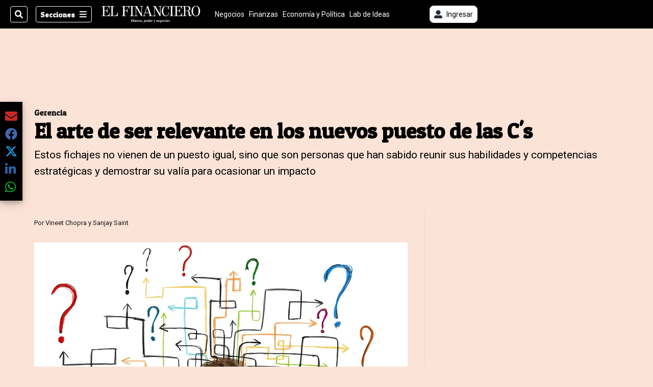

--- FILE ---
content_type: text/html; charset=utf-8
request_url: https://www.elfinancierocr.com/gerencia/el-arte-de-ser-relevante-en-los-nuevos-puesto-de-las-c-s/ITRCOPSY3FFSBHCUYNCIPZIXY4/story/
body_size: 35492
content:
<!DOCTYPE html><html lang="es"><head><meta name="viewport" content="width=device-width, initial-scale=1"/><meta name="robots" content="max-image-preview:large"/><meta charset="utf-8"/><title>El arte de ser relevante en los nuevos puesto de las C&#x27;s | El Financiero</title><meta name="robots" content="max-image-preview:large"/><meta name="description" content="Estos fichajes no vienen de un puesto igual, sino que son personas que han sabido  reunir sus habilidades y competencias estratégicas y demostrar su valía para ocasionar un impacto"/><meta name="keywords" content="gerencia,dirección estratégica,IE,"/><meta property="og:type" content="article"/><meta property="og:url" content="https://www.elfinancierocr.com/gerencia/el-arte-de-ser-relevante-en-los-nuevos-puesto-de-las-c-s/ITRCOPSY3FFSBHCUYNCIPZIXY4/story/"/><meta property="og:title" content="El arte de ser relevante en los nuevos puesto de las C&#x27;s"/><meta property="og:image" content="https://static.themebuilder.aws.arc.pub/gruponacion/1690227884650.png"/><meta property="og:image:alt" content="El Financiero"/><meta property="og:image:width" content="1200"/><meta property="og:image:height" content="630"/><meta property="og:description" content="Estos fichajes no vienen de un puesto igual, sino que son personas que han sabido  reunir sus habilidades y competencias estratégicas y demostrar su valía para ocasionar un impacto"/><meta property="og:site_name" content="El Financiero"/><meta property="twitter:title" content="El arte de ser relevante en los nuevos puesto de las C&#x27;s"/><meta property="twitter:url" content="https://www.elfinancierocr.com/gerencia/el-arte-de-ser-relevante-en-los-nuevos-puesto-de-las-c-s/ITRCOPSY3FFSBHCUYNCIPZIXY4/story/"/><meta property="twitter:image" content="https://static.themebuilder.aws.arc.pub/gruponacion/1690227884650.png"/><meta property="twitter:card" content="summary_large_image"/><meta property="twitter:description" content="Estos fichajes no vienen de un puesto igual, sino que son personas que han sabido  reunir sus habilidades y competencias estratégicas y demostrar su valía para ocasionar un impacto"/><meta property="twitter:site" content="elfinancierocr"/><link rel="canonical" href="https://www.elfinancierocr.com/gerencia/el-arte-de-ser-relevante-en-los-nuevos-puesto-de-las-c-s/ITRCOPSY3FFSBHCUYNCIPZIXY4/story/"/><script>window.isIE = !!window.MSInputMethodContext && !!document.documentMode;</script><script type="application/javascript" id="polyfill-script">if(!Array.prototype.includes||!(window.Object && window.Object.assign)||!window.Promise||!window.Symbol||!window.fetch){document.write('<script type="application/javascript" src="/pf/dist/engine/polyfill.js?d=702&mxId=00000000" defer=""><\/script>')}</script><script id="fusion-engine-react-script" type="application/javascript" src="/pf/dist/engine/react.js?d=702&amp;mxId=00000000" defer=""></script><script id="fusion-engine-combinations-script" type="application/javascript" src="/pf/dist/components/combinations/default.js?d=702&amp;mxId=00000000" defer=""></script><link id="fusion-output-type-styles" rel="stylesheet" type="text/css" href="/pf/dist/components/output-types/default.css?d=702&amp;mxId=00000000"/><link id="fusion-template-styles" rel="stylesheet" type="text/css" href="/pf/dist/components/combinations/default.css?d=702&amp;mxId=00000000"/><link id="fusion-siteStyles-styles" rel="stylesheet" type="text/css" href="/pf/dist/css/el-financiero.css?d=702&amp;mxId=00000000"/><style data-styled="" data-styled-version="5.3.11">.eboBmv a{color:#b93461;}/*!sc*/
data-styled.g13[id="default__StyledText-sc-oqc75h-0"]{content:"eboBmv,"}/*!sc*/
.igVxVN{min-height:80vh;font-family:'Roboto',Sans-Serif;}/*!sc*/
.igVxVN h1,.igVxVN h2,.igVxVN h3,.igVxVN h4,.igVxVN h5,.igVxVN h6,.igVxVN figcaption,.igVxVN table{font-family:'Patua One',Sans-Serif;}/*!sc*/
.igVxVN .body-paragraph{min-height:45px;}/*!sc*/
.igVxVN .body-paragraph,.igVxVN .interstitial-link,.igVxVN ol,.igVxVN ul,.igVxVN blockquote p,.igVxVN blockquote{font-family:'Roboto',Sans-Serif;}/*!sc*/
data-styled.g15[id="default__ArticleBody-sc-oqc75h-2"]{content:"igVxVN,"}/*!sc*/
.bjaHXq{height:calc(100vh - 56px - 13px);}/*!sc*/
data-styled.g17[id="section-nav__StyledSectionMenuVariableHeight-sc-vf63zj-0"]{content:"bjaHXq,"}/*!sc*/
.fTaEEC{font-family:'Patua One',Sans-Serif;}/*!sc*/
data-styled.g18[id="primary-font__PrimaryFontStyles-sc-1qhygeg-0"]{content:"fTaEEC,"}/*!sc*/
.kjIvYh{color:#fff;}/*!sc*/
.kjIvYh a{color:#fff;}/*!sc*/
data-styled.g19[id="default__ReadableTextNavigationBar-sc-15uibl0-0"]{content:"kjIvYh,"}/*!sc*/
.fUdWIi{font-family:'Patua One',Sans-Serif;background-color:transparent;border-color:#fff;color:#fff;}/*!sc*/
.fUdWIi:hover{color:#fff;}/*!sc*/
data-styled.g20[id="Button__StyledDynamicButton-sc-14a2cac-0"]{content:"fUdWIi,"}/*!sc*/
.fqlNyJ{-webkit-align-items:center;-webkit-box-align:center;-ms-flex-align:center;align-items:center;width:100%;position:-webkit-sticky;position:sticky;top:0;margin-bottom:0;z-index:1;}/*!sc*/
.fqlNyJ .news-theme-navigation-bar{background-color:#000;-webkit-transition:0.5s;transition:0.5s;z-index:9;}/*!sc*/
@media screen and (max-width:768px){.fqlNyJ .news-theme-navigation-bar{height:56px;}}/*!sc*/
@media screen and (min-width:768px){.fqlNyJ .news-theme-navigation-bar{height:56px;}}/*!sc*/
.fqlNyJ .nav-logo img{width:auto;max-width:240px;height:auto;max-height:60px;object-fit:contain;-webkit-transition:0.5s;transition:0.5s;}/*!sc*/
@media screen and (max-width:768px){.fqlNyJ .nav-logo img{max-width:100%;max-height:40px;}}/*!sc*/
@media screen and (min-width:768px){.fqlNyJ .nav-logo img{max-width:200px;max-height:50px;}}/*!sc*/
data-styled.g21[id="default__StyledNav-sc-3h37n7-0"]{content:"fqlNyJ,"}/*!sc*/
.guTArD{z-index:8;}/*!sc*/
@media screen and (max-width:768px){.guTArD{margin-top:56px;}}/*!sc*/
@media screen and (min-width:768px){.guTArD{margin-top:56px;}}/*!sc*/
data-styled.g22[id="default__StyledSectionDrawer-sc-3h37n7-1"]{content:"guTArD,"}/*!sc*/
.cAqNkM{background-color:#b93461;font-family:'Patua One',Sans-Serif;-webkit-transition:fill 0.3s ease;transition:fill 0.3s ease;}/*!sc*/
.cAqNkM:hover,.cAqNkM:active{color:#fff;background-color:#e15c89;}/*!sc*/
data-styled.g25[id="default__Tag-sc-qptgnx-0"]{content:"cAqNkM,"}/*!sc*/
@media (min-width:320px){.gkBmgl{width:100%;}}/*!sc*/
@media (min-width:768px){}/*!sc*/
@media (min-width:1024px){}/*!sc*/
data-styled.g29[id="default__StyledContainer-sc-72shb9-0"]{content:"gkBmgl,"}/*!sc*/
.hjHLff .gnad > div[id^='google_ads_iframe']:not(:empty):before{content:"Publicidad";display:none;}/*!sc*/
.eMlvBo .gnad > div[id^='google_ads_iframe']:not(:empty):before{content:"Publicidad";display:block;}/*!sc*/
data-styled.g30[id="default__StyledAdUnit-sc-1dqdtve-0"]{content:"hjHLff,eMlvBo,"}/*!sc*/
</style><link rel="stylesheet" href="/pf/resources/global/overwrite.css?d=702"/><link rel="icon" type="image/x-icon" href="/pf/resources/el-financiero/favicon.ico?d=702"/><link rel="preconnect" href="https://fonts.googleapis.com" crossorigin="anonymous"/><link rel="preconnect" href="https://fonts.gstatic.com" crossorigin="anonymous"/><link rel="preload" as="style" href="https://fonts.googleapis.com/css2?family=Patua+One&amp;family=Roboto:wght@300;400;500;700;900&amp;display=swap"/><link rel="stylesheet" href="https://fonts.googleapis.com/css2?family=Patua+One&amp;family=Roboto:wght@300;400;500;700;900&amp;display=swap"/><meta name="apple-itunes-app" content="app-id=1357314355"/><script type="text/javascript" data-integration="marfeel">function e(e){var t=!(arguments.length>1&&void 0!==arguments[1])||arguments[1],c=document.createElement("script");c.src=e,t?c.type="module":(c.async=!0,c.type="text/javascript",c.setAttribute("nomodule",""));var n=document.getElementsByTagName("script")[0];n.parentNode.insertBefore(c,n)}function t(t,c,n){var a,o,r;null!==(a=t.marfeel)&&void 0!==a||(t.marfeel={}),null!==(o=(r=t.marfeel).cmd)&&void 0!==o||(r.cmd=[]),t.marfeel.config=n,t.marfeel.config.accountId=c;var i="https://sdk.mrf.io/statics";e("".concat(i,"/marfeel-sdk.js?id=").concat(c),!0),e("".concat(i,"/marfeel-sdk.es5.js?id=").concat(c),!1)}!function(e,c){var n=arguments.length>2&&void 0!==arguments[2]?arguments[2]:{};t(e,c,n)}(window,1459,{} /*config*/);

  console.log("Ejecutando output-type marfeel-piano push1...");
  // Se calcula el customer loyalty de Marfeel
  window.marfeel.cmd.push(['compass', (compass) => {
    compass.getRFV((rfvObj) => {
      console.log("Ejecutando output-type marfeel-piano push2...");
      console.log(rfvObj);

      let mcUserTypeRfv;
      const rfv = typeof rfvObj.rfv !== 'undefined' ? rfvObj.rfv : 1;

      if (rfv <= 1) {
        mcUserTypeRfv = 'new';
      } else if (rfv <= 10) {
        mcUserTypeRfv = 'fly-by';
      } else if (rfv <= 35) {
        mcUserTypeRfv = 'casual';
      } else if (rfv <= 60) {
        mcUserTypeRfv = 'loyal';
      } else {
        mcUserTypeRfv = 'lover';
      }

      console.log("Ejecutando output-type marfeel-piano push3...");
      // Se inicializa Piano y se carga el customer loyalty de Marfeel para ser enviado a Piano-Composer
      window.tp = window.tp || [];
      window.tp.push(['setCustomVariable', 'compassEngagement', mcUserTypeRfv]);
    });
  }]);

</script><script type="text/javascript">var _gnsso = {
          "isAdmin" : "false",
          "environment": "gruponacion",
          "productCode": "ELF",
          "ssoBaseUrl": "https://sso.gruponacion.biz",
          "pianoDomain": "experience.piano.io",
          "pianoAppId": "J7nqeVAZPo",
          "pianoDisableExperience": "",
      };</script><script type="application/ld+json">{"organization":{"name":"El Financiero","alternateName":"Grupo Nacion GN, S.A.","url":"https://www.elfinancierocr.com","sameAs":["https://www.facebook.com/elfinancierocr","https://twitter.com/elfinancierocr"],"logo":{"@type":"ImageObject","url":"https://static.themebuilder.aws.arc.pub/gruponacion/1727472993271.png"},"contactPoint":{"@type":"ContactPoint","telephone":"+506 4107-1717","contactType":"customer service","areaServed":"CR","availableLanguage":"es"}}}</script><script type="text/javascript">let authors = ["Vineet Chopra y Sanjay Saint"],
        _articleTags = ["gerencia","dirección estratégica","IE",""];
        tp = window.tp || [];
        // Agregamos el tipo de tipo de articulo como un tag
        _articleTags.push("article_metered");
        _articleTags.push(["product_code_ELF"]);
        _articleTags.push(["environment_code_PRO"]);
        _articleTags.push(["content_type_STORY"]);
        tp.push(["setTags", _articleTags]);
        tp.push(["setZone", "Web"]);
        tp.push(["setContentCreated", "2015-12-24T15:00:00Z"]);
        if (authors.length > 0) {
          tp.push(["setContentAuthor", authors[0]]);
        }
        tp.push(["setContentSection", "/el-financiero/gerencia"]);</script><script type="application/ld+json">{"@context":"https://schema.org/","@type":"NewsArticle","headline":"El arte de ser relevante en los nuevos puesto de las C's","datePublished":"2015-12-24T15:00:00Z","dateModified":"2021-07-21T05:41:51.248Z","image":{"@type":"ImageObject","url":"https://static.themebuilder.aws.arc.pub/gruponacion/1690227884650.png","width":1200,"height":900},"identifier":"ITRCOPSY3FFSBHCUYNCIPZIXY4","description":"Estos fichajes no vienen de un puesto igual, sino que son personas que han sabido  reunir sus habilidades y competencias estratégicas y demostrar su valía para ocasionar un impacto","keywords":"gerencia,dirección estratégica,IE,","wordcount":1107,"isAccessibleForFree":false,"url":"https://www.elfinancierocr.com/gerencia/el-arte-de-ser-relevante-en-los-nuevos-puesto-de-las-c-s/ITRCOPSY3FFSBHCUYNCIPZIXY4/story/","articleSection":["Gerencia","Gerencia","El Financiero"],"author":[{"@type":"Person","name":"Vineet Chopra y Sanjay Saint","url":"https://www.elfinancierocr.com/autores/vineet-chopra-y-sanjay-saint/"}],"hasPart":{"@type":"WebPageElement","isAccessibleForFree":false,"cssSelector":".article-body-wrapper"},"mainEntityOfPage":{"@type":"WebPage","id":"https://www.elfinancierocr.com/gerencia/el-arte-de-ser-relevante-en-los-nuevos-puesto-de-las-c-s/ITRCOPSY3FFSBHCUYNCIPZIXY4/story/"},"isPartOf":null,"publisher":{"@type":"Organization","name":"El Financiero","logo":{"@type":"ImageObject","url":"https://static.themebuilder.aws.arc.pub/gruponacion/1727472993271.png"}}}</script><script type="text/javascript">
        window.GN = window.GN || {};
        window.GN.contentDataLayer = {
          "Section": "gerencia",
          "Subsection": "",
          "SeoKeywords": "gerencia|dirección estratégica|ie|",
          "Author": "|Vineet Chopra y Sanjay Saint|",
          "ContentType": "story",
          "Visibility": "metered",
          "OutputType": "default",
          "DisplayDate": "2015-12-24"
        };

        window.dataLayer = window.dataLayer || [];
        window.dataLayer.push({
          content: window.GN.contentDataLayer
        });
        </script><script>
    (function(w,d,s,l,i){w[l]=w[l]||[];w[l].push({'gtm.start':
      new Date().getTime(),event:'gtm.js'});var f=d.getElementsByTagName(s)[0],
      j=d.createElement(s),dl=l!='dataLayer'?'&l='+l:'';j.async=true;j.src=
      'https://www.googletagmanager.com/gtm.js?id='+i+dl;f.parentNode.insertBefore(j,f);
    })(window,document,'script','dataLayer','GTM-58RCN8');
  </script><link rel="dns-prefetch" href="https://www.googletagmanager.com"/><link rel="dns-prefetch" href="https://www.google-analytics.com"/><link rel="dns-prefetch" href="https://buy.tinypass.com"/><link rel="dns-prefetch" href="https://cdn.tinypass.com"/><link rel="dns-prefetch" href="https://connect.facebook.net"/><script src="https://cdn-clavis-gruponacion-prod.arc-perso.aws.arc.pub/clavis.main.js.gz" defer=""></script><script type="text/javascript">
        if (/Android|iPhone|iPad|iPod/i.test(navigator.userAgent)) {
          if (navigator.userAgent.match(/FBAN|FBAV|Instagram|Twitter/i)) {
            document.cookie = '_pc_gn-in-app-browser=true; expires=Thu, 29 Jan 2026 07:04:54 GMT; path=/;';
            window.tp = window.tp || [];
            window.tp.push(['setCustomVariable', 'in_app_browser_url', window.location.href]);
          }
        }
        </script>
<script>(window.BOOMR_mq=window.BOOMR_mq||[]).push(["addVar",{"rua.upush":"false","rua.cpush":"true","rua.upre":"false","rua.cpre":"true","rua.uprl":"false","rua.cprl":"false","rua.cprf":"false","rua.trans":"SJ-78194ef9-f4d3-491b-be13-31ed53bf6962","rua.cook":"false","rua.ims":"false","rua.ufprl":"false","rua.cfprl":"false","rua.isuxp":"false","rua.texp":"norulematch","rua.ceh":"false","rua.ueh":"false","rua.ieh.st":"0"}]);</script>
                              <script>!function(e){var n="https://s.go-mpulse.net/boomerang/";if("False"=="True")e.BOOMR_config=e.BOOMR_config||{},e.BOOMR_config.PageParams=e.BOOMR_config.PageParams||{},e.BOOMR_config.PageParams.pci=!0,n="https://s2.go-mpulse.net/boomerang/";if(window.BOOMR_API_key="K2F2J-U4J6X-CUK55-UT5LV-F8L4T",function(){function e(){if(!o){var e=document.createElement("script");e.id="boomr-scr-as",e.src=window.BOOMR.url,e.async=!0,i.parentNode.appendChild(e),o=!0}}function t(e){o=!0;var n,t,a,r,d=document,O=window;if(window.BOOMR.snippetMethod=e?"if":"i",t=function(e,n){var t=d.createElement("script");t.id=n||"boomr-if-as",t.src=window.BOOMR.url,BOOMR_lstart=(new Date).getTime(),e=e||d.body,e.appendChild(t)},!window.addEventListener&&window.attachEvent&&navigator.userAgent.match(/MSIE [67]\./))return window.BOOMR.snippetMethod="s",void t(i.parentNode,"boomr-async");a=document.createElement("IFRAME"),a.src="about:blank",a.title="",a.role="presentation",a.loading="eager",r=(a.frameElement||a).style,r.width=0,r.height=0,r.border=0,r.display="none",i.parentNode.appendChild(a);try{O=a.contentWindow,d=O.document.open()}catch(_){n=document.domain,a.src="javascript:var d=document.open();d.domain='"+n+"';void(0);",O=a.contentWindow,d=O.document.open()}if(n)d._boomrl=function(){this.domain=n,t()},d.write("<bo"+"dy onload='document._boomrl();'>");else if(O._boomrl=function(){t()},O.addEventListener)O.addEventListener("load",O._boomrl,!1);else if(O.attachEvent)O.attachEvent("onload",O._boomrl);d.close()}function a(e){window.BOOMR_onload=e&&e.timeStamp||(new Date).getTime()}if(!window.BOOMR||!window.BOOMR.version&&!window.BOOMR.snippetExecuted){window.BOOMR=window.BOOMR||{},window.BOOMR.snippetStart=(new Date).getTime(),window.BOOMR.snippetExecuted=!0,window.BOOMR.snippetVersion=12,window.BOOMR.url=n+"K2F2J-U4J6X-CUK55-UT5LV-F8L4T";var i=document.currentScript||document.getElementsByTagName("script")[0],o=!1,r=document.createElement("link");if(r.relList&&"function"==typeof r.relList.supports&&r.relList.supports("preload")&&"as"in r)window.BOOMR.snippetMethod="p",r.href=window.BOOMR.url,r.rel="preload",r.as="script",r.addEventListener("load",e),r.addEventListener("error",function(){t(!0)}),setTimeout(function(){if(!o)t(!0)},3e3),BOOMR_lstart=(new Date).getTime(),i.parentNode.appendChild(r);else t(!1);if(window.addEventListener)window.addEventListener("load",a,!1);else if(window.attachEvent)window.attachEvent("onload",a)}}(),"".length>0)if(e&&"performance"in e&&e.performance&&"function"==typeof e.performance.setResourceTimingBufferSize)e.performance.setResourceTimingBufferSize();!function(){if(BOOMR=e.BOOMR||{},BOOMR.plugins=BOOMR.plugins||{},!BOOMR.plugins.AK){var n="true"=="true"?1:0,t="",a="aoih3kiccueuo2ltdwkq-f-9925db7bc-clientnsv4-s.akamaihd.net",i="false"=="true"?2:1,o={"ak.v":"39","ak.cp":"1079086","ak.ai":parseInt("642712",10),"ak.ol":"0","ak.cr":9,"ak.ipv":4,"ak.proto":"h2","ak.rid":"af94224","ak.r":51990,"ak.a2":n,"ak.m":"","ak.n":"ff","ak.bpcip":"3.144.125.0","ak.cport":60546,"ak.gh":"2.17.209.135","ak.quicv":"","ak.tlsv":"tls1.3","ak.0rtt":"","ak.0rtt.ed":"","ak.csrc":"-","ak.acc":"","ak.t":"1769151893","ak.ak":"hOBiQwZUYzCg5VSAfCLimQ==ifp5wFjCt2szm8r3CdZqTD73TGRgCio4zScJNq6NGNtTAuwGEm0ZV3EaIyev0LUKoyKwGeemGLN2skeQI6VMCeh4HcAMurOyFLj7I0+YJ9T4O+ytXo53fgvV0WmpXNU2IBSLuo5wxuSAJYkx/VvPJNdA0zLMYPXDg7qZNokC7kedQ3EEnYcB1sV5aVH+duWg68uaqF8WhgYohSpjvSyd53Sc9bw2jarL6OsRqcZnbFvxaofOeCc6YUE5beErh/Pq1nq7RRSkRxbN3sInPeTjO4vvEo/0ZZRbhnuGt1DOcE74ClPsZtOavYQ+opv4KjUZ2icoHj58OmrVSIHociHVHioKBcKXfx2ztdzcrYfsgQlUBNnVhvqKgW2uG5UDsDEZbGDsjTA1sO/kK4o019MU4AwsfvqEsS/n/a2i88lLCVs=","ak.pv":"38","ak.dpoabenc":"","ak.tf":i};if(""!==t)o["ak.ruds"]=t;var r={i:!1,av:function(n){var t="http.initiator";if(n&&(!n[t]||"spa_hard"===n[t]))o["ak.feo"]=void 0!==e.aFeoApplied?1:0,BOOMR.addVar(o)},rv:function(){var e=["ak.bpcip","ak.cport","ak.cr","ak.csrc","ak.gh","ak.ipv","ak.m","ak.n","ak.ol","ak.proto","ak.quicv","ak.tlsv","ak.0rtt","ak.0rtt.ed","ak.r","ak.acc","ak.t","ak.tf"];BOOMR.removeVar(e)}};BOOMR.plugins.AK={akVars:o,akDNSPreFetchDomain:a,init:function(){if(!r.i){var e=BOOMR.subscribe;e("before_beacon",r.av,null,null),e("onbeacon",r.rv,null,null),r.i=!0}return this},is_complete:function(){return!0}}}}()}(window);</script></head><body class="body-el-financiero"><noscript><iframe title="gtm" src="https://www.googletagmanager.com/ns.html?id=GTM-58RCN8" height="0" width="0" style="display:none;visibility:hidden"></iframe></noscript><div id="fusion-app" class="layout-section"><div class="b-right-rail"><header class="c-stack b-right-rail__navigation" data-style-direction="vertical" data-style-justification="start" data-style-alignment="unset" data-style-inline="false" data-style-wrap="nowrap"><div class="c-stack b-single-chain" data-style-direction="vertical" data-style-justification="start" data-style-alignment="unset" data-style-inline="false" data-style-wrap="nowrap"><div class="c-stack b-single-chain__children-stack" data-style-direction="vertical" data-style-justification="start" data-style-alignment="unset" data-style-inline="false" data-style-wrap="nowrap"></div></div><nav id="main-nav" class="default__StyledNav-sc-3h37n7-0 fqlNyJ dark" aria-label="Menú de secciones"><div class="news-theme-navigation-container news-theme-navigation-bar logo-left horizontal-links"><div class="nav-left"><div class="nav-components--mobile"><div class="nav-widget"><button aria-label="Secciones" class="Button__StyledDynamicButton-sc-14a2cac-0 fUdWIi xpmedia-button xpmedia-button--small el-financiero  nav-sections-btn" type="button"><svg class="c-icon" width="16" height="16" xmlns="http://www.w3.org/2000/svg" viewBox="0 0 512 512" fill="#fff" aria-hidden="true" focusable="false"><path d="M25 96C25 78.33 39.33 64 57 64H441C458.7 64 473 78.33 473 96C473 113.7 458.7 128 441 128H57C39.33 128 25 113.7 25 96ZM25 256C25 238.3 39.33 224 57 224H441C458.7 224 473 238.3 473 256C473 273.7 458.7 288 441 288H57C39.33 288 25 273.7 25 256ZM441 448H57C39.33 448 25 433.7 25 416C25 398.3 39.33 384 57 384H441C458.7 384 473 398.3 473 416C473 433.7 458.7 448 441 448Z"></path></svg></button></div></div><div class="nav-components--desktop"><div class="nav-widget"><div class="nav-search nav-search-undefined"><div class="gsc-generic-box "><div class="gcse-searchbox-only" data-resultsurl="http://elfinancierocr.com/search/"></div></div><button additionalClassNames="" Size="SMALL" iconType="search" text="Buscar" class="c-button c-button--medium c-button--DEFAULT xpmedia-button xpmedia-button--small el-financiero" type="button"><span><svg class="c-icon" width="24" height="24" xmlns="http://www.w3.org/2000/svg" viewBox="0 0 512 512" fill="currentColor" aria-hidden="true" focusable="false"><path d="M505 442.7L405.3 343c-4.5-4.5-10.6-7-17-7H372c27.6-35.3 44-79.7 44-128C416 93.1 322.9 0 208 0S0 93.1 0 208s93.1 208 208 208c48.3 0 92.7-16.4 128-44v16.3c0 6.4 2.5 12.5 7 17l99.7 99.7c9.4 9.4 24.6 9.4 33.9 0l28.3-28.3c9.4-9.4 9.4-24.6.1-34zM208 336c-70.7 0-128-57.2-128-128 0-70.7 57.2-128 128-128 70.7 0 128 57.2 128 128 0 70.7-57.2 128-128 128z"></path></svg></span></button></div></div><div class="nav-widget"><button aria-label="Secciones" class="Button__StyledDynamicButton-sc-14a2cac-0 fUdWIi xpmedia-button xpmedia-button--small el-financiero  nav-sections-btn" type="button">Secciones<span class="xpmedia-button--right-icon-container"><svg class="c-icon" width="16" height="16" xmlns="http://www.w3.org/2000/svg" viewBox="0 0 512 512" fill="#fff" aria-hidden="true" focusable="false"><path d="M25 96C25 78.33 39.33 64 57 64H441C458.7 64 473 78.33 473 96C473 113.7 458.7 128 441 128H57C39.33 128 25 113.7 25 96ZM25 256C25 238.3 39.33 224 57 224H441C458.7 224 473 238.3 473 256C473 273.7 458.7 288 441 288H57C39.33 288 25 273.7 25 256ZM441 448H57C39.33 448 25 433.7 25 416C25 398.3 39.33 384 57 384H441C458.7 384 473 398.3 473 416C473 433.7 458.7 448 441 448Z"></path></svg></span></button></div></div></div><div class="nav-logo nav-logo-left "><a href="/" title="El Financiero logo"><img src="https://static.themebuilder.aws.arc.pub/gruponacion/1727472993271.png" alt="El Financiero logo" loading="eager" width="200" height="50" style="width:200px;height:50px;display:block"/></a></div><nav color="#fff" class="default__ReadableTextNavigationBar-sc-15uibl0-0 kjIvYh horizontal-links-bar" aria-label="Mejores enlaces"><span class="primary-font__PrimaryFontStyles-sc-1qhygeg-0 fTaEEC horizontal-links-menu">    <a href="/negocios/">Negocios</a></span><span class="primary-font__PrimaryFontStyles-sc-1qhygeg-0 fTaEEC horizontal-links-menu">    <a href="/finanzas/">Finanzas</a></span><span class="primary-font__PrimaryFontStyles-sc-1qhygeg-0 fTaEEC horizontal-links-menu">    <a href="/economia-y-politica/">Economía y Política</a></span><span class="primary-font__PrimaryFontStyles-sc-1qhygeg-0 fTaEEC horizontal-links-menu">    <a href="/lab-de-ideas/">Lab de Ideas</a></span><span class="primary-font__PrimaryFontStyles-sc-1qhygeg-0 fTaEEC horizontal-links-menu">    <a href="/emprender/">Emprender</a></span><span class="primary-font__PrimaryFontStyles-sc-1qhygeg-0 fTaEEC horizontal-links-menu">    <a href="/tecnologia/">Tecnología</a></span><span class="primary-font__PrimaryFontStyles-sc-1qhygeg-0 fTaEEC horizontal-links-menu">    <a href="/estilo-de-vida/">Estilo de vida</a></span><span class="primary-font__PrimaryFontStyles-sc-1qhygeg-0 fTaEEC horizontal-links-menu">    <a href="http://www.elfinancierocr.com/boletines/" target="_blank" rel="noopener noreferrer">Boletines<span class="sr-only">(Opens in new window)</span></a></span><span class="primary-font__PrimaryFontStyles-sc-1qhygeg-0 fTaEEC horizontal-links-menu">    <a href="https://elfinancierocr.com/suscripcion-digital/" target="_blank" rel="noopener noreferrer">Planes de suscripción <span class="sr-only">(Opens in new window)</span></a></span></nav><div class="nav-right"><div class="nav-components--mobile"><div class="nav-widget"><div class="flex_align-items-center"><button class="flex_justify-center border border_all border_solid border_color_gray border_radius_all_8 font_xs color_black color_background_white margin-xs-all padding-xs-all"><svg class="c-icon" width="16" height="16" xmlns="http://www.w3.org/2000/svg" viewBox="0 0 512 512" fill="currentColor" aria-hidden="true" focusable="false"><path d="M256 288c79.5 0 144-64.5 144-144S335.5 0 256 0 112 64.5 112 144s64.5 144 144 144zm128 32h-55.1c-22.2 10.2-46.9 16-72.9 16s-50.6-5.8-72.9-16H128C57.3 320 0 377.3 0 448v16c0 26.5 21.5 48 48 48h416c26.5 0 48-21.5 48-48v-16c0-70.7-57.3-128-128-128z"></path></svg><span class="margin-xs-left">Ingresar</span></button></div></div></div><div class="nav-components--desktop"><div class="nav-widget"><div class="flex_align-items-center"><button class="flex_justify-center border border_all border_solid border_color_gray border_radius_all_8 font_xs color_black color_background_white margin-xs-all padding-xs-all"><svg class="c-icon" width="16" height="16" xmlns="http://www.w3.org/2000/svg" viewBox="0 0 512 512" fill="currentColor" aria-hidden="true" focusable="false"><path d="M256 288c79.5 0 144-64.5 144-144S335.5 0 256 0 112 64.5 112 144s64.5 144 144 144zm128 32h-55.1c-22.2 10.2-46.9 16-72.9 16s-50.6-5.8-72.9-16H128C57.3 320 0 377.3 0 448v16c0 26.5 21.5 48 48 48h416c26.5 0 48-21.5 48-48v-16c0-70.7-57.3-128-128-128z"></path></svg><span class="margin-xs-left">Ingresar</span></button></div></div><div class="nav-widget"><div id="fusion-static-enter:html-block-f0fGKgGok0Pv1Gr-0-1-1" style="display:none" data-fusion-component="html-block-f0fGKgGok0Pv1Gr-0-1-1"></div><div><div style="width: 300px;" id="greenOfferHorizontal"></div></div><div id="fusion-static-exit:html-block-f0fGKgGok0Pv1Gr-0-1-1" style="display:none" data-fusion-component="html-block-f0fGKgGok0Pv1Gr-0-1-1"></div></div></div></div></div><div id="nav-sections" class="default__StyledSectionDrawer-sc-3h37n7-1 guTArD nav-sections closed"><div class="inner-drawer-nav" style="z-index:10"><div class="nav-menu"><div class="nav-components--mobile"><div class="nav-widget"><div class="nav-search nav-search-undefined"><div class="gsc-generic-box sections"><div class="gcse-searchbox-only" data-resultsurl="http://elfinancierocr.com/search/"></div></div></div></div></div><div class="nav-components--desktop"><div class="nav-widget"></div></div></div><ul class="section-nav__StyledSectionMenuVariableHeight-sc-vf63zj-0 bjaHXq section-menu"><li class="section-item"><a href="https://www.elfinancierocr.com/etiqueta/elecciones-2026/" target="_blank" rel="noopener noreferrer" tabindex="-1">Elecciones 2026<span class="sr-only">(Se abre en una nueva ventana)</span></a></li><li class="section-item"><a href="https://www.elfinancierocr.com/mis-beneficios/" target="_blank" rel="noopener noreferrer" tabindex="-1">Exclusivo para suscriptores<span class="sr-only">(Se abre en una nueva ventana)</span></a></li><li class="section-item"><a href="https://www.elfinancierocr.com/suscripcion-digital/" target="_blank" rel="noopener noreferrer" tabindex="-1">Planes de suscripción<span class="sr-only">(Se abre en una nueva ventana)</span></a></li><li class="section-item"><a href="https://www.elfinancierocr.com/especiales/" target="_blank" rel="noopener noreferrer" tabindex="-1">Especiales<span class="sr-only">(Se abre en una nueva ventana)</span></a></li><li class="section-item"><a href="http://www.elfinancierocr.com/boletines/" target="_blank" rel="noopener noreferrer" tabindex="-1">Boletines<span class="sr-only">(Se abre en una nueva ventana)</span></a></li><li class="section-item"><a href="/finanzas/" tabindex="-1">Finanzas</a></li><li class="section-item"><a href="/economia-y-politica/" tabindex="-1">Economía y Política</a></li><li class="section-item"><div class="subsection-anchor "><a href="/negocios/" tabindex="-1">Negocios</a><button type="button" class="submenu-caret" aria-expanded="false" aria-label="Mostrar Negocios subsecciones" aria-controls="header_sub_section_negocios" tabindex="-1"><svg class="c-icon" width="20" height="20" xmlns="http://www.w3.org/2000/svg" viewBox="0 0 512 512" fill="currentColor" aria-hidden="true" focusable="false"><path d="M416 256C416 264.188 412.875 272.38 406.625 278.62L214.625 470.62C202.125 483.12 181.875 483.12 169.375 470.62C156.875 458.12 156.875 437.87 169.375 425.37L338.8 256L169.4 86.6C156.9 74.1 156.9 53.85 169.4 41.35C181.9 28.85 202.15 28.85 214.65 41.35L406.65 233.35C412.9 239.6 416 247.8 416 256Z"></path></svg></button></div><div class="subsection-container "><ul class="subsection-menu" id="header_sub_section_negocios"><li class="subsection-item"><a href="/negocios/empleo-costa-rica/" tabindex="-1">Empleo Costa Rica</a></li></ul></div></li><li class="section-item"><a href="/lab-de-ideas/" tabindex="-1">Lab de Ideas</a></li><li class="section-item"><a href="/tecnologia/" tabindex="-1">Tecnología</a></li><li class="section-item"><a href="/estilo-de-vida/" tabindex="-1">Estilo de vida</a></li><li class="section-item"><a href="/internacionales/" tabindex="-1">Internacionales</a></li><li class="section-item"><a href="/emprender/" tabindex="-1">Emprender</a></li><li class="section-item"><a href="/foros/" tabindex="-1">Foros</a></li><li class="section-item"><a href="/podcast/" tabindex="-1">Podcasts</a></li><li class="section-item"><a href="/opinion/" tabindex="-1">Opinión</a></li><li class="section-item"><div class="subsection-anchor "><a href="/videos/" tabindex="-1">Videos</a><button type="button" class="submenu-caret" aria-expanded="false" aria-label="Mostrar Videos subsecciones" aria-controls="header_sub_section_videos" tabindex="-1"><svg class="c-icon" width="20" height="20" xmlns="http://www.w3.org/2000/svg" viewBox="0 0 512 512" fill="currentColor" aria-hidden="true" focusable="false"><path d="M416 256C416 264.188 412.875 272.38 406.625 278.62L214.625 470.62C202.125 483.12 181.875 483.12 169.375 470.62C156.875 458.12 156.875 437.87 169.375 425.37L338.8 256L169.4 86.6C156.9 74.1 156.9 53.85 169.4 41.35C181.9 28.85 202.15 28.85 214.65 41.35L406.65 233.35C412.9 239.6 416 247.8 416 256Z"></path></svg></button></div><div class="subsection-container "><ul class="subsection-menu" id="header_sub_section_videos"><li class="subsection-item"><a href="/videos/negocios/" tabindex="-1">Negocios</a></li><li class="subsection-item"><a href="/videos/finanzas/" tabindex="-1">Finanzas</a></li><li class="subsection-item"><a href="/videos/tecnologia/" tabindex="-1">Tecnología</a></li><li class="subsection-item"><a href="/videos/pymes/" tabindex="-1">Pymes</a></li><li class="subsection-item"><a href="/videos/economia-y-politica/" tabindex="-1">Economía y Política</a></li></ul></div></li><li class="section-item"><a href="https://lanacioncostarica.pressreader.com/" target="_blank" rel="noopener noreferrer" tabindex="-1">Edición Impresa<span class="sr-only">(Se abre en una nueva ventana)</span></a></li><li class="section-item"><div class="subsection-anchor "><a href="/brandvoice/" tabindex="-1">Brandvoice</a><button type="button" class="submenu-caret" aria-expanded="false" aria-label="Mostrar Brandvoice subsecciones" aria-controls="header_sub_section_brandvoice" tabindex="-1"><svg class="c-icon" width="20" height="20" xmlns="http://www.w3.org/2000/svg" viewBox="0 0 512 512" fill="currentColor" aria-hidden="true" focusable="false"><path d="M416 256C416 264.188 412.875 272.38 406.625 278.62L214.625 470.62C202.125 483.12 181.875 483.12 169.375 470.62C156.875 458.12 156.875 437.87 169.375 425.37L338.8 256L169.4 86.6C156.9 74.1 156.9 53.85 169.4 41.35C181.9 28.85 202.15 28.85 214.65 41.35L406.65 233.35C412.9 239.6 416 247.8 416 256Z"></path></svg></button></div><div class="subsection-container "><ul class="subsection-menu" id="header_sub_section_brandvoice"><li class="subsection-item"><a href="/brandvoice/ecosistema/" tabindex="-1">Ecosistema</a></li><li class="subsection-item"><a href="/brandvoice/estrategia/" tabindex="-1">Estrategia</a></li><li class="subsection-item"><a href="/brandvoice/trends/" tabindex="-1">Trends</a></li><li class="subsection-item"><a href="/brandvoice/movilidad/" tabindex="-1">Movilidad</a></li><li class="subsection-item"><a href="/brandvoice/foros/" tabindex="-1">Foros</a></li></ul></div></li><li class="section-item"><div class="subsection-anchor "><a href="/blogs/" tabindex="-1">Blogs</a><button type="button" class="submenu-caret" aria-expanded="false" aria-label="Mostrar Blogs subsecciones" aria-controls="header_sub_section_blogs" tabindex="-1"><svg class="c-icon" width="20" height="20" xmlns="http://www.w3.org/2000/svg" viewBox="0 0 512 512" fill="currentColor" aria-hidden="true" focusable="false"><path d="M416 256C416 264.188 412.875 272.38 406.625 278.62L214.625 470.62C202.125 483.12 181.875 483.12 169.375 470.62C156.875 458.12 156.875 437.87 169.375 425.37L338.8 256L169.4 86.6C156.9 74.1 156.9 53.85 169.4 41.35C181.9 28.85 202.15 28.85 214.65 41.35L406.65 233.35C412.9 239.6 416 247.8 416 256Z"></path></svg></button></div><div class="subsection-container "><ul class="subsection-menu" id="header_sub_section_blogs"><li class="subsection-item"><a href="/blogs/la-ruta-hacia-el-liderazgo/" tabindex="-1">La ruta hacia el liderazgo</a></li><li class="subsection-item"><a href="/blogs/la-riqueza-de-las-naciones/" tabindex="-1">La riqueza de las naciones</a></li><li class="subsection-item"><a href="/blogs/la-milla-extra/" tabindex="-1">La milla extra</a></li><li class="subsection-item"><a href="/blogs/inspirando-personas-perfeccionando-lideres/" tabindex="-1">Inspirando personas, perfeccionando líderes</a></li><li class="subsection-item"><a href="/blogs/tributario-cr/" tabindex="-1">#TributarioCR</a></li><li class="subsection-item"><a href="/blogs/la-ley-de-murphy/" tabindex="-1">La ley de Murphy</a></li><li class="subsection-item"><a href="/blogs/reflexiones/" tabindex="-1">Reflexiones</a></li><li class="subsection-item"><a href="/blogs/razones-de-peso/" tabindex="-1">Razones de peso</a></li><li class="subsection-item"><a href="/blogs/el-valor-de-su-patrimonio/" tabindex="-1">El valor de su patrimonio</a></li></ul></div></li><li class="section-menu--bottom-placeholder"></li></ul></div></div></nav><div class="ts-share-bar-black"><button id="article-share-email" aria-label="Share current article via email" type="button" class="ts-share-bar-black__button" data-click-category="Sharebar" data-click-action="email Share - bottom" data-click-label="/gerencia/el-arte-de-ser-relevante-en-los-nuevos-puesto-de-las-c-s/ITRCOPSY3FFSBHCUYNCIPZIXY4/story/"><svg style="fill:#C72A22" class="c-icon" width="48" height="48" xmlns="http://www.w3.org/2000/svg" viewBox="0 0 512 512" fill="#C72A22" aria-hidden="true" focusable="false"><path d="M502.3 190.8c3.9-3.1 9.7-.2 9.7 4.7V400c0 26.5-21.5 48-48 48H48c-26.5 0-48-21.5-48-48V195.6c0-5 5.7-7.8 9.7-4.7 22.4 17.4 52.1 39.5 154.1 113.6 21.1 15.4 56.7 47.8 92.2 47.6 35.7.3 72-32.8 92.3-47.6 102-74.1 131.6-96.3 154-113.7zM256 320c23.2.4 56.6-29.2 73.4-41.4 132.7-96.3 142.8-104.7 173.4-128.7 5.8-4.5 9.2-11.5 9.2-18.9v-19c0-26.5-21.5-48-48-48H48C21.5 64 0 85.5 0 112v19c0 7.4 3.4 14.3 9.2 18.9 30.6 23.9 40.7 32.4 173.4 128.7 16.8 12.2 50.2 41.8 73.4 41.4z"></path></svg></button><button id="article-share-facebook" aria-label="Share current article via facebook" type="button" class="ts-share-bar-black__button" data-click-category="Sharebar" data-click-action="facebook Share - bottom" data-click-label="/gerencia/el-arte-de-ser-relevante-en-los-nuevos-puesto-de-las-c-s/ITRCOPSY3FFSBHCUYNCIPZIXY4/story/"><svg style="fill:#4267B2" class="c-icon" width="48" height="48" xmlns="http://www.w3.org/2000/svg" viewBox="0 0 512 512" fill="#4267B2" aria-hidden="true" focusable="false"><path d="M504 256C504 119 393 8 256 8S8 119 8 256c0 123.78 90.69 226.38 209.25 245V327.69h-63V256h63v-54.64c0-62.15 37-96.48 93.67-96.48 27.14 0 55.52 4.84 55.52 4.84v61h-31.28c-30.8 0-40.41 19.12-40.41 38.73V256h68.78l-11 71.69h-57.78V501C413.31 482.38 504 379.78 504 256z"></path></svg></button><button id="article-share-twitter" aria-label="Share current article via twitter" type="button" class="ts-share-bar-black__button" data-click-category="Sharebar" data-click-action="twitter Share - bottom" data-click-label="/gerencia/el-arte-de-ser-relevante-en-los-nuevos-puesto-de-las-c-s/ITRCOPSY3FFSBHCUYNCIPZIXY4/story/"><svg style="fill:#1DA1F2" class="c-icon" width="48" height="48" xmlns="http://www.w3.org/2000/svg" viewBox="0 0 512 512" fill="#1DA1F2" aria-hidden="true" focusable="false"><path d="M389.2 48h70.6L305.6 224.2 487 464H345L233.7 318.6 106.5 464H35.8L200.7 275.5 26.8 48H172.4L272.9 180.9 389.2 48zM364.4 421.8h39.1L151.1 88h-42L364.4 421.8z"></path></svg></button><button id="article-share-linkedIn" aria-label="Share current article via linkedIn" type="button" class="ts-share-bar-black__button" data-click-category="Sharebar" data-click-action="linkedIn Share - bottom" data-click-label="/gerencia/el-arte-de-ser-relevante-en-los-nuevos-puesto-de-las-c-s/ITRCOPSY3FFSBHCUYNCIPZIXY4/story/"><svg style="fill:#2867B2" class="c-icon" width="48" height="48" xmlns="http://www.w3.org/2000/svg" viewBox="0 0 512 512" fill="#2867B2" aria-hidden="true" focusable="false"><path d="M100.28 448H7.4V148.9h92.88zM53.79 108.1C24.09 108.1 0 83.5 0 53.8a53.79 53.79 0 0 1 107.58 0c0 29.7-24.1 54.3-53.79 54.3zM447.9 448h-92.68V302.4c0-34.7-.7-79.2-48.29-79.2-48.29 0-55.69 37.7-55.69 76.7V448h-92.78V148.9h89.08v40.8h1.3c12.4-23.5 42.69-48.3 87.88-48.3 94 0 111.28 61.9 111.28 142.3V448z"></path></svg></button><button id="article-share-whatsApp" aria-label="Share current article via whatsApp" type="button" class="ts-share-bar-black__button" data-click-category="Sharebar" data-click-action="whatsApp Share - bottom" data-click-label="/gerencia/el-arte-de-ser-relevante-en-los-nuevos-puesto-de-las-c-s/ITRCOPSY3FFSBHCUYNCIPZIXY4/story/"><svg style="fill:#00BB2D" class="c-icon" width="48" height="48" xmlns="http://www.w3.org/2000/svg" viewBox="0 0 512 512" fill="#00BB2D" aria-hidden="true" focusable="false"><path d="M380.9 97.1C339 55.1 283.2 32 223.9 32c-122.4 0-222 99.6-222 222 0 39.1 10.2 77.3 29.6 111L0 480l117.7-30.9c32.4 17.7 68.9 27 106.1 27h.1c122.3 0 224.1-99.6 224.1-222 0-59.3-25.2-115-67.1-157zm-157 341.6c-33.2 0-65.7-8.9-94-25.7l-6.7-4-69.8 18.3L72 359.2l-4.4-7c-18.5-29.4-28.2-63.3-28.2-98.2 0-101.7 82.8-184.5 184.6-184.5 49.3 0 95.6 19.2 130.4 54.1 34.8 34.9 56.2 81.2 56.1 130.5 0 101.8-84.9 184.6-186.6 184.6zm101.2-138.2c-5.5-2.8-32.8-16.2-37.9-18-5.1-1.9-8.8-2.8-12.5 2.8-3.7 5.6-14.3 18-17.6 21.8-3.2 3.7-6.5 4.2-12 1.4-32.6-16.3-54-29.1-75.5-66-5.7-9.8 5.7-9.1 16.3-30.3 1.8-3.7.9-6.9-.5-9.7-1.4-2.8-12.5-30.1-17.1-41.2-4.5-10.8-9.1-9.3-12.5-9.5-3.2-.2-6.9-.2-10.6-.2-3.7 0-9.7 1.4-14.8 6.9-5.1 5.6-19.4 19-19.4 46.3 0 27.3 19.9 53.7 22.6 57.4 2.8 3.7 39.1 59.7 94.8 83.8 35.2 15.2 49 16.5 66.6 13.9 10.7-1.6 32.8-13.4 37.4-26.4 4.6-13 4.6-24.1 3.2-26.4-1.3-2.5-5-3.9-10.5-6.6z"></path></svg></button></div><div class="c-stack b-single-chain" data-style-direction="vertical" data-style-justification="start" data-style-alignment="unset" data-style-inline="false" data-style-wrap="nowrap"><div class="c-stack b-single-chain__children-stack" data-style-direction="vertical" data-style-justification="start" data-style-alignment="unset" data-style-inline="false" data-style-wrap="nowrap"><div id="gnad-feature-ElFinanciero_Web-ITT" class="default__StyledAdUnit-sc-1dqdtve-0 hjHLff dfp-container sin-padding"><div class="gnad-container vertical-centered"><div data-test-id="adslot-ElFinanciero_Web-ITT" id="gnad-f0fJfxlwIlui7PM-1-0-0-dac07e8105b49" class="gnad ad-ElFinanciero_Web-ITT ad-undefined ad-all"></div></div></div><div id="gnad-feature-floating" class="default__StyledAdUnit-sc-1dqdtve-0 hjHLff dfp-container sin-padding" data-width="1" data-height="1"><div class="gnad-container vertical-centered"><div data-test-id="adslot-floating" id="gnad-f0ftltAF9x8k7dN-1-0-2-74f02c5be5f97" class="gnad ad-floating ad-1 ad-all"></div></div></div><div id="gnad-feature-bottom-anchor" class="default__StyledAdUnit-sc-1dqdtve-0 hjHLff dfp-container sin-padding"><div class="gnad-container vertical-centered"><div data-test-id="adslot-bottom-anchor" id="gnad-f0fuVRwu5c097ap-1-0-3-1943fd70609abd" class="gnad ad-bottom-anchor ad-undefined ad-all" style="width:auto"></div></div></div></div></div></header><section role="main" id="main" tabindex="-1" class="b-right-rail__main"><div class="c-stack b-right-rail__full-width-1" data-style-direction="vertical" data-style-justification="start" data-style-alignment="unset" data-style-inline="false" data-style-wrap="nowrap"><div id="gnad-feature-top1" class="default__StyledAdUnit-sc-1dqdtve-0 eMlvBo dfp-container con-padding" data-width="728" data-height="90"><div class="gnad-container vertical-centered"><div data-test-id="adslot-top1" id="gnad-f0fUEFPZOzZS4bq-9907fa40a42e7" class="gnad ad-top1 ad-90 ad-all" style="width:auto;height:90px"></div></div></div><a class="c-overline b-overline" href="/gerencia/">Gerencia</a><h1 class="b-headline">El arte de ser relevante en los nuevos puesto de las C's</h1><h2 class="c-heading b-subheadline">Estos fichajes no vienen de un puesto igual, sino que son personas que han sabido  reunir sus habilidades y competencias estratégicas y demostrar su valía para ocasionar un impacto</h2><section class="horizontal-grid-chain"><div class="horizontal-grid-chain__container"><div></div><div id="textToAudioBtn" style="visibility:visible" class="texttoaudiobtn"><style>.ra-button {padding: .3em .9em; border-radius: .25em; background: linear-gradient(#fff, #efefef); box-shadow: 0 1px .2em gray; display: inline-flex; align-items: center; cursor: pointer;margin-bottom: 9px;margin-left:4px;} .ra-button img {height: 1em; margin: 0 .5em 0 0;width: 1em;}</style> <div id="ra-player" data-skin="https://assets.readaloudwidget.com/embed/skins/default"><div class="ra-button" onclick="readAloud(document.getElementById('ra-audio'), document.getElementById('ra-player'))"><img src="https://www.nacion.com/gnfactory/especiales/2023/headphones-1.svg" alt="Escuchar"/ height="1em;" width="1em;">Escuchar</div></div> <audio id="ra-audio" data-lang="es-MX" data-voice="Amazon Mia" data-key="99743fa6a796bc54146d3765d5612cf9"></audio> <script>function readAloud(e,n){var s="https://assets.readaloudwidget.com/embed/";/iPad|iPhone|iPod/.test(navigator.userAgent)&&(e.src=s+"sound/silence.mp3",e.play(),"undefined"!=typeof speechSynthesis&&speechSynthesis.speak(new SpeechSynthesisUtterance(" ")));var t=document.createElement("script");t.onload=function(){readAloudInit(e,n)},t.src=s+"js/readaloud.min.js",document.head.appendChild(t)}</script></div></div></section></div><div class="c-grid b-right-rail__rail-container"><div class="c-stack b-right-rail__main-interior-item" data-style-direction="vertical" data-style-justification="start" data-style-alignment="unset" data-style-inline="false" data-style-wrap="nowrap"><div class="c-attribution b-byline"><span class="b-byline__by">Por</span> <span class="b-byline__names"><a class="c-link" href="/autores/vineet-chopra-y-sanjay-saint/">Vineet Chopra y Sanjay Saint</a></span></div><time as="time" class="c-date b-date" dateTime="2015-12-24T15:00:00Z">24 de diciembre 2015, 09:00 a. m.</time><div class="default__StyledContainer-sc-72shb9-0 gkBmgl"><div id="piano-inline-register"></div></div><article class="default__ArticleBody-sc-oqc75h-2 igVxVN article-body-wrapper"><figure class="c-media-item article-body-image-container"><picture style="padding-bottom:101.36%;height:0;overflow:hidden;display:block"><img decoding="sync" fetchPriority="high" data-chromatic="ignore" alt="" class="c-image" loading="eager" src="https://www.elfinancierocr.com/resizer/v2/OIYRAWJ6O5HJVJ22PUUVWH5CAA.jpg?smart=true&amp;auth=0e888d6f8a674131212ba3d2ed66a9a94bf6c16544fec59ab31252113bf0bdf0&amp;width=2202&amp;height=2232" srcSet="https://www.elfinancierocr.com/resizer/v2/OIYRAWJ6O5HJVJ22PUUVWH5CAA.jpg?smart=true&amp;auth=0e888d6f8a674131212ba3d2ed66a9a94bf6c16544fec59ab31252113bf0bdf0&amp;width=768&amp;height=778 768w, https://www.elfinancierocr.com/resizer/v2/OIYRAWJ6O5HJVJ22PUUVWH5CAA.jpg?smart=true&amp;auth=0e888d6f8a674131212ba3d2ed66a9a94bf6c16544fec59ab31252113bf0bdf0&amp;width=1024&amp;height=1037 1024w, https://www.elfinancierocr.com/resizer/v2/OIYRAWJ6O5HJVJ22PUUVWH5CAA.jpg?smart=true&amp;auth=0e888d6f8a674131212ba3d2ed66a9a94bf6c16544fec59ab31252113bf0bdf0&amp;width=1440&amp;height=1459 1440w" width="2202" height="2232"/></picture><figcaption class="c-media-item__fig-caption"><span class="c-media-item__caption">Las nuevas posiciones estratégicas demandan habilidades distintas a los altos ejecutivos. </span><span class="c-media-item__credit">(iStock para EF) </span></figcaption></figure><div id="inline-container" class="default__DivComponent-sc-oqc75h-3 kjNKPV"></div><div class="skeleton-loader post"><div class="left-col"><div class="avatar"><span class="avatar-skeleton" aria-live="polite" aria-busy="true"><span class="react-loading-skeleton" style="height:100%">‌</span><br/></span></div><div class="user-name"><span class="avatar-skeleton" aria-live="polite" aria-busy="true"><span class="react-loading-skeleton" style="height:60%">‌</span><br/></span></div></div><div class="right-col"><h3><span aria-live="polite" aria-busy="true"><span class="react-loading-skeleton">‌</span><br/></span></h3><p><span aria-live="polite" aria-busy="true"><span class="react-loading-skeleton" style="width:90%;height:25px">‌</span><br/><span class="react-loading-skeleton" style="width:90%;height:25px">‌</span><br/></span></p><p><span aria-live="polite" aria-busy="true"><span class="react-loading-skeleton" style="width:80%;height:25px">‌</span><br/></span></p><p><span aria-live="polite" aria-busy="true"><span class="react-loading-skeleton">‌</span><br/></span></p></div></div><div class="default__DivComponent-sc-oqc75h-3 kjNKPV article-body-wrapper__styled" style="display:block;height:172px;opacity:0;user-select:none;visibility:hidden"><p class="default__StyledText-sc-oqc75h-0 eboBmv body-paragraph">Existe un nuevo contexto cultural corporativo, lleno de siglas que podrían llegar a parecer destinos en la pantalla de un aeropuerto: CRO (<i>Chief Risk Officer</i> o <i>Chief Revenue Officer</i>), CSO (<i>Chief Security Officer</i>), CAO (<i>Chief Analytics Officer</i>), CDO (<i>Chief Digital Officer</i>), CHRO (<i>Chief Human Resources Officer</i>), CQO (<i>Chief Quality Officer</i>).</p><div class="default__StyledContainer-sc-72shb9-0 gkBmgl"><div id="piano-inline"></div></div><p class="default__StyledText-sc-oqc75h-0 eboBmv body-paragraph"><b>Estos son los próximos "destinos" profesionales de los altos ejecutivos</b>, quienes están embarcándose en una nueva ruta para aplicar sus habilidades de gestión y efectuar cambio, dentro de unos puestos de máxima relevancia en el complejo mundo empresarial.</p><div id="gnad-feature-box2" class="default__StyledAdUnit-sc-1dqdtve-0 eMlvBo dfp-container con-padding " data-width="300" data-height="250"><div class="gnad-container vertical-centered"><div data-test-id="adslot-box2" id="gnad-f0fKMFKLIKC09Xw-b9e5d5a396341" class="gnad ad-box2 ad-250 ad-all" style="width:auto;height:250px"></div></div></div><p class="default__StyledText-sc-oqc75h-0 eboBmv body-paragraph">Estos nuevos puestos nacen de unas transiciones simultáneas dentro de las dimensiones medioambientales, regulatorias, sostenibles, sociales y geopolíticas, que han transformado la gestión y a su vez <b>creado una demanda excepcional en los líderes</b>. Si como consecuencia, el capital humano y el liderazgo son una fuente de ventaja competitiva para las organizaciones, ¿cuáles podrían ser las implicaciones para estos profesionales?</p><div id="gnad-feature-billboard1" class="default__StyledAdUnit-sc-1dqdtve-0 eMlvBo dfp-container con-padding-movil" data-width="728" data-height="90"><div class="gnad-container vertical-centered"><div data-test-id="adslot-billboard1" id="gnad-f0fRoI72FJbn6x3-121bc6e9be7159" class="gnad ad-billboard1 ad-90 ad-mobile" style="width:auto;height:90px"></div></div></div><div id="fusion-static-enter:html-block-f0fYEDU7l82oeJ" style="display:none" data-fusion-component="html-block-f0fYEDU7l82oeJ"></div><div><div id="mgid-slot-2">
<div data-type="_mgwidget" data-widget-id="1920015"></div>
</div></div><div id="fusion-static-exit:html-block-f0fYEDU7l82oeJ" style="display:none" data-fusion-component="html-block-f0fYEDU7l82oeJ"></div><p class="default__StyledText-sc-oqc75h-0 eboBmv body-paragraph">A primera vista está claro. De pronto se encuentran en el ojo de mira, siendo críticos para el éxito de sus empresas. <b>Alrededor de estos puestos existen unas expectativas consideradas fundamentales</b> para permitir el crecimiento, facilitar la transformación organizativa y desarrollo el capital de liderazgo. El cumplir con estas expectativas se traduce en construir una función tomando en cuenta un conjunto diverso de <i>stakeholders</i>. Las expectativas son más altas que nunca, al igual que el enfoque de estos cargos.</p><p class="default__StyledText-sc-oqc75h-0 eboBmv body-paragraph">Mientras que esto les ofrece a los ejecutivos una plataforma importante para asumir el nuevo puesto y rediseñar la función, <b>no todos están preparados para el liderazgo que se les requiere.</b></p><p class="default__StyledText-sc-oqc75h-0 eboBmv body-paragraph">Lo interesante de estos fichajes es que uno no se coloca dentro de estas figuras nuevamente creadas proviniendo de un puesto igual, sino que han sabido reunir sus habilidades transferibles y competencias estratégicas y posteriormente demostrar su valía para ocasionar un impacto en el nuevo rol.</p><div id="gnad-feature-box1" class="default__StyledAdUnit-sc-1dqdtve-0 eMlvBo dfp-container con-padding " data-width="300" data-height="250"><div class="gnad-container vertical-centered"><div data-test-id="adslot-box1" id="gnad-f0flCgmJdv909hy-192688a5324095" class="gnad ad-box1 ad-250 ad-all" style="width:auto;height:250px"></div></div></div><p class="default__StyledText-sc-oqc75h-0 eboBmv body-paragraph">El nuevo directivo ejecutivo en efecto desempeña tres roles: <b>balancear, diseñar y liderar</b>. Estos nuevos puestos suelen jugar un papel cada vez más importante en relación con la Responsabilidad Social Corporativa (RSC), involucrando a los <i>stakeholders</i> en diálogo sobre la sostenibilidad, reconociendo y fomentando las responsabilidades de la empresa como líder ético. Y como es de esperar en una figura de reciente creación, tiene un componente de diseño, en lo que se refiere a construir una función interconectada.</p><p class="default__StyledText-sc-oqc75h-0 eboBmv body-paragraph">Entre los retos que se les presentan a estos ejecutivos, encontramos unas condiciones nuevas para <b>facilitar la excelencia del liderazgo de forma holística</b>. Por un lado, son los responsables de desarrollar y liderar el talento a su cargo y anticipar cualquier problema que pudiera surgir, a la vez que actúan como asesores a los CEO y otros miembros de los comités de dirección, teniendo en muchos casos responsabilidades ante la junta y los accionistas.</p><div id="gnad-feature-inhouse" class="default__StyledAdUnit-sc-1dqdtve-0 eMlvBo dfp-container con-padding-movil" data-width="728" data-height="90"><div class="gnad-container vertical-centered"><div data-test-id="adslot-inhouse" id="gnad-f0fBSotb5EmO1Yp-f2c25d903b495" class="gnad ad-inhouse ad-90 ad-mobile" style="width:auto;height:90px"></div></div></div><p class="default__StyledText-sc-oqc75h-0 eboBmv body-paragraph">Durante el proceso de <i>on-boarding</i>, los primeros 90 días en el trabajo, los ejecutivos de los nuevos C's, <b>deben marcar unas prioridades claras para construir una función capaz de cumplir con las expectativas y a la vez tener impacto</b> en la competitividad del negocio, el comportamiento organizacional y la cultura corporativa, el desarrollo de liderazgo y la gobernanza en general.</p><p class="default__StyledText-sc-oqc75h-0 eboBmv body-paragraph">Un ejecutivo "C" debe ser líder en sus pensamientos y tener un punto de vista innovador sobre los asuntos clave, pero respaldado por un profundo conocimiento de la organización. Como líderes de áreas y unidades nuevas,<b> deben estar preparados para llevar a cabo un plan de reclutamiento estratégico</b> que engloba muchas dimensiones: entender las motivaciones, los perfiles y las fuentes del talento top, articular la propuesta de valor para el empleado, facilitar los mecanismos apropiados para evaluar el talento durante los procesos de selección y realizar benchmarking externo sobre el talento.</p><p class="default__StyledText-sc-oqc75h-0 eboBmv body-paragraph">Los CEO y las juntas directivas esperan que el ejecutivo "C" aporte valor de esta manera, como un verdadero líder, con su experiencia y visión. Desde mi experiencia, los grandes ejecutivos en estos puestos tienen un enfoque preciso y demuestran una mejora continua.</p><p class="default__StyledText-sc-oqc75h-0 eboBmv body-paragraph"><b>¿Qué tienen en común estos nuevos "C"?</b> Están posicionados no únicamente en un nivel empresarial, sino a nivel de liderazgo de la empresa, y tienen que tratar a grupos de <i>stakeholders </i>como independientes pero a la vez interdependientes. Hay que considerarlos como estrategas y no como directores de una función operando dentro de un silo. Deben asumir el liderazgo de tres grupos de <i>stakeholders</i>: la junta directiva y los accionistas; el CEO; y los empleados.</p><p class="default__StyledText-sc-oqc75h-0 eboBmv body-paragraph">Para lograr sus objetivos <b>tienen que gestionar la dinámica del talento que entra en juego al liderar cualquier cambio</b>. Esto consiste en reclutar, desarrollar y posicionar a las personas idóneas, capaces de añadir el valor necesario al crecimiento del negocio, ahora y en el futuro. Por lo que la misión de estos nuevos puestos se está extendiendo para gestionar la transformación provocada por el liderazgo, además de los cambios fundamentales al modelo de negocio.</p><p class="default__StyledText-sc-oqc75h-0 eboBmv body-paragraph"><b>¿Cuál es el perfil de un nuevo ejecutivo "C"?</b> Los que tienen más potencial de tener éxito en estos puestos son aquellos considerados visionarios con un nivel de inteligencia emocional alto, un estilo transparente y habilidades como la disciplina y la adaptabilidad. También se necesita coraje y buen juicio para desarrollarse en estas nuevas funciones, consideradas complejas.</p><p class="default__StyledText-sc-oqc75h-0 eboBmv body-paragraph">Este profesional se maneja como pez en el agua cuando se requiere dar un <i>feedback </i>difícil, sino con tacto, al CEO y otros miembros de la alta dirección, para ayudarles a ver el impacto de sus decisiones y acciones. Estos son los requisitos clave y se recomienda complementar con un sentido fuerte del clima organizacional, una preocupación por el bienestar del personal, unas excelentes habilidades de comunicación y la suficiente confianza en uno mismo.</p><p class="default__StyledText-sc-oqc75h-0 eboBmv body-paragraph">Si aspira o se encuentra ya al mando de uno de estos puestos, y piensa que no reúne estas habilidades, es crítico dedicar tiempo al desarrollo profesional, como puede ser el <i>mentoring </i>y el <i>coaching</i>, para poder alcanzar el nivel deseado. No existen altos potenciales, sino profesionales con alto potencial de ser formados.</p><p class="default__StyledText-sc-oqc75h-0 eboBmv body-paragraph">Tengo la fortuna de trabajar cada año con cientos de ejecutivos, además de los que sigo haciendo seguimiento. A lo largo de estos años, he aprendido mucho sobre el éxito de estos líderes con talento, qué funciona y qué no funciona.</p><p class="default__StyledText-sc-oqc75h-0 eboBmv body-paragraph">Independientemente de ser un CRO, CSO, CAO, CDO, CHRO o CQO, un área que estos ejecutivos con éxito tienen en común es su habilidad de sacar lo máximo de sus relaciones corporativas. No importa su disciplina, su habilidad técnica <b>es solo una base sobre la cual empiezan a tener impacto en su empresa</b>, siendo integrados en un ecosistema que es mutuamente dependiente y la clave de su éxito el saber identificar, cultivar y sostener relaciones corporativas.</p><p class="default__StyledText-sc-oqc75h-0 eboBmv body-paragraph"><i>*Executive Director of Career Services, IE (@wigmorealvarez)</i></p></div></article><div class="default__StyledContainer-sc-72shb9-0 gkBmgl"><div id="promoInternaB"></div></div><div id="fusion-static-enter:html-block-f0fSnpnHiaus5f" style="display:none" data-fusion-component="html-block-f0fSnpnHiaus5f"></div><div><style>
.spacerInternasRR {display: block;height: 19px}
@media screen and (max-width: 1000px){
.spacerInternasRR {height: 15px}
}
</style>
<div class="spacerInternasRR">
</div></div><div id="fusion-static-exit:html-block-f0fSnpnHiaus5f" style="display:none" data-fusion-component="html-block-f0fSnpnHiaus5f"></div><div class="google-news-button"><a class="google-news-link" href="https://whatsapp.com/channel/0029Va8tMZ01t90eMvF9NR2q" target="_blank" rel="noreferrer"><div class="google-news-banner google-news-banner-ef"><img alt="boton de WhatsApp Group" class="google-news-icon" src="/pf/resources/global/components/global/whatsapp-button/whatsapp.svg?d=702"/><div class="google-news-text">Únase al canal de El Financiero en WhatsApp</div></div></a></div><div style="display:none" id="f0fjzFfqrDIhcAH" data-fusion-collection="features" data-fusion-type="global/newsletter-subscription" data-fusion-name="Newsletter Subscription – Grupo Nacion Block" data-fusion-message="Could not render component [features:global/newsletter-subscription]"></div><div id="gnad-feature-box1" class="default__StyledAdUnit-sc-1dqdtve-0 eMlvBo dfp-container con-padding" data-width="300" data-height="250"><div class="gnad-container vertical-centered"><div data-test-id="adslot-box1" id="gnad-f0f0fJkKV4cm6P2-eda0537307a61" class="gnad ad-box1 ad-250 ad-all" style="width:auto;height:250px"></div></div></div><div class="seo-keywords-holder"><a class="default__Tag-sc-qptgnx-0 cAqNkM seo-keywords" href="/etiqueta/gerencia/">gerencia</a><a class="default__Tag-sc-qptgnx-0 cAqNkM seo-keywords" href="/etiqueta/direcci%C3%B3n%20estrat%C3%A9gica/">dirección estratégica</a><a class="default__Tag-sc-qptgnx-0 cAqNkM seo-keywords" href="/etiqueta/ie/">IE</a><a class="default__Tag-sc-qptgnx-0 cAqNkM seo-keywords" href="/etiqueta//"></a></div><div style="min-height:400px"></div><div id="fusion-static-enter:f0fOQwsI3ph82zF" style="display:none" data-fusion-component="f0fOQwsI3ph82zF"></div><div class="viafoura" id="ITRCOPSY3FFSBHCUYNCIPZIXY4"><vf-content-recirculation vf-container-id="ITRCOPSY3FFSBHCUYNCIPZIXY4" title="Artículos de tendencia" limit="4" days-published="6" trend-window="48" sort="comments"></vf-content-recirculation></div><div id="fusion-static-exit:f0fOQwsI3ph82zF" style="display:none" data-fusion-component="f0fOQwsI3ph82zF"></div><div class="viafoura"><p>En beneficio de la transparencia y para evitar distorsiones del debate público por medios informáticos o aprovechando el anonimato, la sección de comentarios está reservada para nuestros suscriptores para comentar sobre el contenido de los artículos, no sobre los autores. El nombre completo y número de cédula del suscriptor aparecerá automáticamente con el comentario.</p><vf-conversations vf-container-id="ITRCOPSY3FFSBHCUYNCIPZIXY4" limit="10" pagination-limit="10" reply-limit="2" pagination-reply-limit="10" sort="newest" featured-tab-active-threshold="3" first-promo-position="2" promo-interval="7"></vf-conversations></div><div style="display:none" id="f0fmPC5D2yZz7hO" data-fusion-collection="features" data-fusion-type="viafoura/piano-integration" data-fusion-name="Viafoura Piano Integration – Grupo Nacion Block" data-fusion-message="Could not render component [features:viafoura/piano-integration]"></div><div id="fusion-static-enter:html-block-f0fVCG95Vamh1mI" style="display:none" data-fusion-component="html-block-f0fVCG95Vamh1mI"></div><div><div id="mgid-slot-1">
  <div data-type="_mgwidget" data-widget-id="1920014"></div>
</div></div><div id="fusion-static-exit:html-block-f0fVCG95Vamh1mI" style="display:none" data-fusion-component="html-block-f0fVCG95Vamh1mI"></div></div><aside class="c-stack b-right-rail__main-right-rail" data-style-direction="vertical" data-style-justification="start" data-style-alignment="unset" data-style-inline="false" data-style-wrap="nowrap"><div id="gnad-feature-middle1" class="default__StyledAdUnit-sc-1dqdtve-0 eMlvBo dfp-container " data-width="300" data-height="250"><div class="gnad-container vertical-centered"><div data-test-id="adslot-middle1" id="gnad-f0fkgLjwNfYp51r-187663b36ead37" class="gnad ad-middle1 ad-250 ad-all" style="width:auto;height:250px"></div></div></div><div class="position_sticky"><div id="gnad-feature-middle2" class="default__StyledAdUnit-sc-1dqdtve-0 eMlvBo dfp-container " data-width="300" data-height="250"><div class="gnad-container vertical-centered"><div data-test-id="adslot-middle2" id="gnad-f0fdyzBKMSAq7fD-4ea5224b3fceb" class="gnad ad-middle2 ad-250 ad-all" style="width:auto;height:250px"></div></div></div><div id="fusion-static-enter:html-block-f0fM6fe9YPus4La" style="display:none" data-fusion-component="html-block-f0fM6fe9YPus4La"></div><div><style>
.spacerInternasRR {display: block;height: 19px}
@media screen and (max-width: 1000px){
.spacerInternasRR {height: 15px}
}
</style>
<div class="spacerInternasRR">
</div></div><div id="fusion-static-exit:html-block-f0fM6fe9YPus4La" style="display:none" data-fusion-component="html-block-f0fM6fe9YPus4La"></div><div id="gnad-feature-middle3" class="default__StyledAdUnit-sc-1dqdtve-0 eMlvBo dfp-container " data-width="300" data-height="250"><div class="gnad-container vertical-centered"><div data-test-id="adslot-middle3" id="gnad-f0fiyBTsEBuy38N-15d3eb0714603b" class="gnad ad-middle3 ad-250 ad-all" style="width:auto;height:250px"></div></div></div><div id="fusion-static-enter:html-block-f0fJGk2QiJyJ4GV" style="display:none" data-fusion-component="html-block-f0fJGk2QiJyJ4GV"></div><div><style>
.spacerInternasRR {display: block;height: 19px}
@media screen and (max-width: 1000px){
.spacerInternasRR {height: 15px}
}
</style>
<div class="spacerInternasRR">
</div></div><div id="fusion-static-exit:html-block-f0fJGk2QiJyJ4GV" style="display:none" data-fusion-component="html-block-f0fJGk2QiJyJ4GV"></div></div><div class="c-stack b-single-chain" data-style-direction="vertical" data-style-justification="start" data-style-alignment="unset" data-style-inline="false" data-style-wrap="nowrap"><div class="c-stack b-single-chain__children-stack" data-style-direction="vertical" data-style-justification="start" data-style-alignment="unset" data-style-inline="false" data-style-wrap="nowrap"><h2 class="c-heading b-header b-header--extra-large">Lo más leído</h2><div class="most-read-wrapper" data-mrf-recirculation="lo más leído "><div class="most-read-container"><div class="list"><div class="skeleton-item"><div class="skeleton-number"></div><div class="skeleton-title"></div></div><div class="skeleton-item"><div class="skeleton-number"></div><div class="skeleton-title"></div></div><div class="skeleton-item"><div class="skeleton-number"></div><div class="skeleton-title"></div></div><div class="skeleton-item"><div class="skeleton-number"></div><div class="skeleton-title"></div></div><div class="skeleton-item"><div class="skeleton-number"></div><div class="skeleton-title"></div></div></div></div></div></div></div></aside></div></section><footer class="c-stack b-right-rail__footer" data-style-direction="vertical" data-style-justification="start" data-style-alignment="unset" data-style-inline="false" data-style-wrap="nowrap"><div id="fusion-static-enter:html-block-f0funHCrWj0T5q" style="display:none" data-fusion-component="html-block-f0funHCrWj0T5q"></div><div><style>
.spacerInternasRR {display: block;height: 19px}
@media screen and (max-width: 1000px){
.spacerInternasRR {height: 15px}
}
</style>
<div class="spacerInternasRR">
</div></div><div id="fusion-static-exit:html-block-f0funHCrWj0T5q" style="display:none" data-fusion-component="html-block-f0funHCrWj0T5q"></div><div data-fusion-collection="features" data-fusion-type="@wpmedia/event-tester-block/event-tester"></div><div class="c-stack b-single-chain" data-style-direction="vertical" data-style-justification="start" data-style-alignment="unset" data-style-inline="false" data-style-wrap="nowrap"><div class="c-stack b-single-chain__children-stack" data-style-direction="vertical" data-style-justification="start" data-style-alignment="unset" data-style-inline="false" data-style-wrap="nowrap"><div class="c-stack b-footer" data-style-direction="vertical" data-style-justification="start" data-style-alignment="unset" data-style-inline="false" data-style-wrap="nowrap"><section class="b-footer__top-container"><div class="b-footer__social-links-container"><div class="c-stack b-footer__social-links" data-style-direction="horizontal" data-style-justification="start" data-style-alignment="unset" data-style-inline="false" data-style-wrap="nowrap"><a class="c-link" href="https://www.facebook.com/elfinancierocr" rel="noreferrer" target="_blank"><svg class="c-icon" width="48" height="48" xmlns="http://www.w3.org/2000/svg" viewBox="0 0 512 512" fill="currentColor" aria-hidden="true" focusable="false"><path d="M504 256C504 119 393 8 256 8S8 119 8 256c0 123.78 90.69 226.38 209.25 245V327.69h-63V256h63v-54.64c0-62.15 37-96.48 93.67-96.48 27.14 0 55.52 4.84 55.52 4.84v61h-31.28c-30.8 0-40.41 19.12-40.41 38.73V256h68.78l-11 71.69h-57.78V501C413.31 482.38 504 379.78 504 256z"></path></svg><span class="visually-hidden">Página de Facebook</span></a><a class="c-link" href="https://twitter.com/elfinancierocr" rel="noreferrer" target="_blank"><svg class="c-icon" width="48" height="48" xmlns="http://www.w3.org/2000/svg" viewBox="0 0 512 512" fill="currentColor" aria-hidden="true" focusable="false"><path d="M389.2 48h70.6L305.6 224.2 487 464H345L233.7 318.6 106.5 464H35.8L200.7 275.5 26.8 48H172.4L272.9 180.9 389.2 48zM364.4 421.8h39.1L151.1 88h-42L364.4 421.8z"></path></svg><span class="visually-hidden">Fuente Twitter</span></a><a class="c-link" href="https://www.elfinancierocr.com/arc/outboundfeeds/rss/?outputType=xml" rel="noreferrer" target="_blank"><svg class="c-icon" width="48" height="48" xmlns="http://www.w3.org/2000/svg" viewBox="0 0 512 512" fill="currentColor" aria-hidden="true" focusable="false"><path d="M128.081 415.959c0 35.369-28.672 64.041-64.041 64.041S0 451.328 0 415.959s28.672-64.041 64.041-64.041 64.04 28.673 64.04 64.041zm175.66 47.25c-8.354-154.6-132.185-278.587-286.95-286.95C7.656 175.765 0 183.105 0 192.253v48.069c0 8.415 6.49 15.472 14.887 16.018 111.832 7.284 201.473 96.702 208.772 208.772.547 8.397 7.604 14.887 16.018 14.887h48.069c9.149.001 16.489-7.655 15.995-16.79zm144.249.288C439.596 229.677 251.465 40.445 16.503 32.01 7.473 31.686 0 38.981 0 48.016v48.068c0 8.625 6.835 15.645 15.453 15.999 191.179 7.839 344.627 161.316 352.465 352.465.353 8.618 7.373 15.453 15.999 15.453h48.068c9.034-.001 16.329-7.474 16.005-16.504z"></path></svg><span class="visually-hidden">Fuente RSS</span></a></div></div><p class="c-paragraph">© 2025 Todos los derechos reservados, cualquier uso requiere autorización expresa y por escrito de Grupo Nación GN S.A.</p></section><div class="c-grid b-footer__links"><div class="b-footer__links-group"><h2 class="c-heading">Sobre Nosotros</h2><ul class="b-footer__links-group-list"><li class="b-footer__links-group-list-item"><a class="c-link" href="https://www.nacion.com/gruponacion/" rel="noreferrer" target="_blank">Grupo Nación<span class="visually-hidden">Opens in new window</span></a></li><li class="b-footer__links-group-list-item"><a class="c-link" href="https://www.lateja.cr/" rel="noreferrer" target="_blank">La Teja<span class="visually-hidden">Opens in new window</span></a></li><li class="b-footer__links-group-list-item"><a class="c-link" href="https://www.elfinancierocr.com/" rel="noreferrer" target="_blank">El Financiero<span class="visually-hidden">Opens in new window</span></a></li><li class="b-footer__links-group-list-item"><a class="c-link" href="https://www.nacion.com/revista-perfil/" rel="noreferrer" target="_blank">Revista Perfil<span class="visually-hidden">Opens in new window</span></a></li><li class="b-footer__links-group-list-item"><a class="c-link" href="https://www.nacion.com/sabores/" rel="noreferrer" target="_blank">Sabores<span class="visually-hidden">Opens in new window</span></a></li><li class="b-footer__links-group-list-item"><a class="c-link" href="https://www.nacion.com/gnfactory/apps/landing/index.html" rel="noreferrer" target="_blank">Aplicaciones<span class="visually-hidden">Opens in new window</span></a></li><li class="b-footer__links-group-list-item"><a class="c-link" href="https://sso.gruponacion.biz/public/newsletter.html" rel="noreferrer" target="_blank">Boletines<span class="visually-hidden">Opens in new window</span></a></li><li class="b-footer__links-group-list-item"><a class="c-link" href="https://lanacioncostarica.pressreader.com/" rel="noreferrer" target="_blank">Versión impresa<span class="visually-hidden">Opens in new window</span></a></li></ul></div><div class="b-footer__links-group"><h2 class="c-heading">Negocios</h2><ul class="b-footer__links-group-list"><li class="b-footer__links-group-list-item"><a class="c-link" href="https://www.nacion.com/todobusco/" rel="noreferrer" target="_blank">Todo Busco<span class="visually-hidden">Opens in new window</span></a></li><li class="b-footer__links-group-list-item"><a class="c-link" href="https://www.parqueviva.com/" rel="noreferrer" target="_blank">Parque Viva<span class="visually-hidden">Opens in new window</span></a></li><li class="b-footer__links-group-list-item"><a class="c-link" href="https://www.nacion.com/gnfactory/comercial/VARIOS/TARIFARIO_LNCOMERCIAL_2025.pdf" rel="noreferrer" target="_blank">Paute con nosotros<span class="visually-hidden">Opens in new window</span></a></li><li class="b-footer__links-group-list-item"><a class="c-link" href="https://printea.com/es/" rel="noreferrer" target="_blank">Printea<span class="visually-hidden">Opens in new window</span></a></li></ul></div><div class="b-footer__links-group"><h2 class="c-heading">Términos y condiciones</h2><ul class="b-footer__links-group-list"><li class="b-footer__links-group-list-item"><a class="c-link" href="https://www.nacion.com/gnfactory/especiales/gruponacion/privacidad.html" rel="noreferrer" target="_blank">Políticas de privacidad<span class="visually-hidden">Opens in new window</span></a></li><li class="b-footer__links-group-list-item"><a class="c-link" href="https://www.nacion.com/gnfactory/especiales/gruponacion/condiciones.html" rel="noreferrer" target="_blank">Condiciones de uso<span class="visually-hidden">Opens in new window</span></a></li><li class="b-footer__links-group-list-item"><a class="c-link" href="https://www.nacion.com/gnfactory/especiales/gruponacion/estados-financieros.html" rel="noreferrer" target="_blank">Estados financieros<span class="visually-hidden">Opens in new window</span></a></li><li class="b-footer__links-group-list-item"><a class="c-link" href="https://www.nacion.com/gnfactory/comercial/reglamentos/index.html" rel="noreferrer" target="_blank">Reglamentos<span class="visually-hidden">Opens in new window</span></a></li></ul></div><div class="b-footer__links-group"><h2 class="c-heading">Servicio al cliente</h2><ul class="b-footer__links-group-list"><li class="b-footer__links-group-list-item"><a class="c-link" href="https://www.nacion.com/gnfactory/especiales/gruponacion/contacto.html" rel="noreferrer" target="_blank">Contáctenos<span class="visually-hidden">Opens in new window</span></a></li><li class="b-footer__links-group-list-item"><a class="c-link" href="https://www.nacion.com/gnfactory/especiales/gruponacion/centro_de_ayuda.html" rel="noreferrer" target="_blank">Centro de ayuda<span class="visually-hidden">Opens in new window</span></a></li><li class="b-footer__links-group-list-item"><a class="c-link" href="https://www.elfinancierocr.com/gnfactory/especiales/2021/landing/index.html" rel="noreferrer" target="_blank">Planes de suscripción<span class="visually-hidden">Opens in new window</span></a></li></ul></div></div><figure class="c-media-item"><img alt="El Financiero logo" class="c-image b-footer__logo" src="https://static.themebuilder.aws.arc.pub/gruponacion/1727473027187.png" height="64"/></figure><div></div></div><div id="fusion-static-enter:html-block-f0fSE64ddDvJ7xb-5-2-1" style="display:none" data-fusion-component="html-block-f0fSE64ddDvJ7xb-5-2-1"></div><div><div style="text-align:center;margin: 0 auto;padding:10px 0px 30px 0px"><p style="font-size:14px">Miembro del Grupo de Diarios América <strong>(GDA)</strong></p></div></div><div id="fusion-static-exit:html-block-f0fSE64ddDvJ7xb-5-2-1" style="display:none" data-fusion-component="html-block-f0fSE64ddDvJ7xb-5-2-1"></div></div></div><div class="piano-slideup-meter-wrapper"><div class="piano-slideup-meter mobile-banner close" aria-hidden="true" role="dialog"><i role="button" class="close-me"></i><div id="counter_experience"></div></div></div></footer></div></div><script id="fusion-metadata" type="application/javascript">window.Fusion=window.Fusion||{};Fusion.arcSite="el-financiero";Fusion.contextPath="/pf";Fusion.mxId="00000000";Fusion.deployment="702";Fusion.globalContent={"_id":"ITRCOPSY3FFSBHCUYNCIPZIXY4","type":"story","version":"0.10.7","content_elements":[{"_id":"OIYRAWJ6O5HJVJ22PUUVWH5CAA","additional_properties":{"fullSizeResizeUrl":"/resizer/bTrWFd2YAjPJN-KJ1HgavMWP048=/arc-anglerfish-arc2-prod-gruponacion/public/OIYRAWJ6O5HJVJ22PUUVWH5CAA.jpg","galleries":[],"keywords":["gerencia","dirección estratégica","puestos","gestión","asking","business","businessman","color","concept","confused","confusion","decision","depressed","depression","difficult","doubt","emotion","frustration","future","help","interrogation","interrogative","job","manager","mark","nervous","occupation","pensive","problem","question","questionnaire","risk","solution","stress","stressed","symbol","think","thinking","trouble","troubled","uncertainty","unhappy","why","wondering","work","worker","worried","worry","arrow","sketch"],"mime_type":"image/jpeg","originalName":"posiciones-estrategicas-habilidades-distintas-ejecutivos_ELFIMA20151222_0010_1.jpg","originalUrl":"http://www.elfinancierocr.com/gerencia/posiciones-estrategicas-habilidades-distintas-ejecutivos_ELFIMA20151222_0010_1.jpg","proxyUrl":"/resizer/bTrWFd2YAjPJN-KJ1HgavMWP048=/arc-anglerfish-arc2-prod-gruponacion/public/OIYRAWJ6O5HJVJ22PUUVWH5CAA.jpg","published":"true","resizeUrl":"/resizer/bTrWFd2YAjPJN-KJ1HgavMWP048=/arc-anglerfish-arc2-prod-gruponacion/public/OIYRAWJ6O5HJVJ22PUUVWH5CAA.jpg","restricted":false,"thumbnailResizeUrl":"/resizer/yydmV-6wXEOatPgRFTu1ah82Xys=/300x0/arc-anglerfish-arc2-prod-gruponacion/public/OIYRAWJ6O5HJVJ22PUUVWH5CAA.jpg","version":1,"roles":[]},"address":{},"caption":"Las nuevas posiciones estratégicas demandan habilidades distintas a los altos ejecutivos.","created_date":"2015-12-22T15:35:42-06:00","height":2232,"last_updated_date":"2017-10-15T03:04:55Z","licensable":false,"owner":{"id":"gruponacion"},"source":{"additional_properties":{"editor":"photo center"},"edit_url":"","system":"Xalok","name":"La Nacion","source_id":"ELFIMA20151222_0010","source_type":"ELFANSContentExporter"},"subtitle":"Questions and doubts","type":"image","url":"https://cloudfront-us-east-1.images.arcpublishing.com/gruponacion/OIYRAWJ6O5HJVJ22PUUVWH5CAA.jpg","version":"0.5.8","width":2202,"credits":{"by":[{"name":"iStock para EF","type":"author"}]},"auth":{"1":"0e888d6f8a674131212ba3d2ed66a9a94bf6c16544fec59ab31252113bf0bdf0"}},{"_id":"QWWUIF5HWNGRJGGUPDGJ3U3IIQ","type":"text","content":"Existe un nuevo contexto cultural corporativo, lleno de siglas que podrían llegar a parecer destinos en la pantalla de un aeropuerto: CRO (<i>Chief Risk Officer</i> o <i>Chief Revenue Officer</i>), CSO (<i>Chief Security Officer</i>), CAO (<i>Chief Analytics Officer</i>), CDO (<i>Chief Digital Officer</i>), CHRO (<i>Chief Human Resources Officer</i>), CQO (<i>Chief Quality Officer</i>)."},{"_id":"2UQL2PBWGNA35MMJSDMDW5UB7A","type":"text","content":"<b>Estos son los próximos \"destinos\" profesionales de los altos ejecutivos</b>, quienes están embarcándose en una nueva ruta para aplicar sus habilidades de gestión y efectuar cambio, dentro de unos puestos de máxima relevancia en el complejo mundo empresarial."},{"_id":"N5H3WYVKSBCF5OVXG5YHEXJUGQ","type":"text","content":"Estos nuevos puestos nacen de unas transiciones simultáneas dentro de las dimensiones medioambientales, regulatorias, sostenibles, sociales y geopolíticas, que han transformado la gestión y a su vez <b>creado una demanda excepcional en los líderes</b>. Si como consecuencia, el capital humano y el liderazgo son una fuente de ventaja competitiva para las organizaciones, ¿cuáles podrían ser las implicaciones para estos profesionales?"},{"_id":"DWQ6JUYGMJFJDABCTO4Y3UGIEI","type":"text","content":"A primera vista está claro. De pronto se encuentran en el ojo de mira, siendo críticos para el éxito de sus empresas. <b>Alrededor de estos puestos existen unas expectativas consideradas fundamentales</b> para permitir el crecimiento, facilitar la transformación organizativa y desarrollo el capital de liderazgo. El cumplir con estas expectativas se traduce en construir una función tomando en cuenta un conjunto diverso de <i>stakeholders</i>. Las expectativas son más altas que nunca, al igual que el enfoque de estos cargos."},{"_id":"URHOB7BUNVFLLG5PTKKQW4TJBY","type":"text","content":"Mientras que esto les ofrece a los ejecutivos una plataforma importante para asumir el nuevo puesto y rediseñar la función, <b>no todos están preparados para el liderazgo que se les requiere.</b>"},{"_id":"E7AIBWBB3VARZMLWHN7BF5V2DQ","type":"text","content":"Lo interesante de estos fichajes es que uno no se coloca dentro de estas figuras nuevamente creadas proviniendo de un puesto igual, sino que han sabido reunir sus habilidades transferibles y competencias estratégicas y posteriormente demostrar su valía para ocasionar un impacto en el nuevo rol."},{"_id":"BHS5STREJ5AMLCD55GCBGTGCSU","type":"text","content":"El nuevo directivo ejecutivo en efecto desempeña tres roles: <b>balancear, diseñar y liderar</b>. Estos nuevos puestos suelen jugar un papel cada vez más importante en relación con la Responsabilidad Social Corporativa (RSC), involucrando a los <i>stakeholders</i> en diálogo sobre la sostenibilidad, reconociendo y fomentando las responsabilidades de la empresa como líder ético. Y como es de esperar en una figura de reciente creación, tiene un componente de diseño, en lo que se refiere a construir una función interconectada."},{"_id":"VHRNYGSDR5FS7BYEDABXKO3KYQ","type":"text","content":"Entre los retos que se les presentan a estos ejecutivos, encontramos unas condiciones nuevas para <b>facilitar la excelencia del liderazgo de forma holística</b>. Por un lado, son los responsables de desarrollar y liderar el talento a su cargo y anticipar cualquier problema que pudiera surgir, a la vez que actúan como asesores a los CEO y otros miembros de los comités de dirección, teniendo en muchos casos responsabilidades ante la junta y los accionistas."},{"_id":"TSBHTGDW7JBI3IMB5J6QVM7QGM","type":"text","content":"Durante el proceso de <i>on-boarding</i>, los primeros 90 días en el trabajo, los ejecutivos de los nuevos C's, <b>deben marcar unas prioridades claras para construir una función capaz de cumplir con las expectativas y a la vez tener impacto</b> en la competitividad del negocio, el comportamiento organizacional y la cultura corporativa, el desarrollo de liderazgo y la gobernanza en general."},{"_id":"TTL2MAO6MJAXZJC3K7VNUXDKXE","type":"text","content":"Un ejecutivo \"C\" debe ser líder en sus pensamientos y tener un punto de vista innovador sobre los asuntos clave, pero respaldado por un profundo conocimiento de la organización. Como líderes de áreas y unidades nuevas,<b> deben estar preparados para llevar a cabo un plan de reclutamiento estratégico</b> que engloba muchas dimensiones: entender las motivaciones, los perfiles y las fuentes del talento top, articular la propuesta de valor para el empleado, facilitar los mecanismos apropiados para evaluar el talento durante los procesos de selección y realizar benchmarking externo sobre el talento."},{"_id":"3HQRFY5MANBMJD5E2W2BAMBL6M","type":"text","content":"Los CEO y las juntas directivas esperan que el ejecutivo \"C\" aporte valor de esta manera, como un verdadero líder, con su experiencia y visión. Desde mi experiencia, los grandes ejecutivos en estos puestos tienen un enfoque preciso y demuestran una mejora continua."},{"_id":"VBQ5XZFDTFCB3EH7LXFJURCBTY","type":"text","content":"<b>¿Qué tienen en común estos nuevos \"C\"?</b> Están posicionados no únicamente en un nivel empresarial, sino a nivel de liderazgo de la empresa, y tienen que tratar a grupos de <i>stakeholders </i>como independientes pero a la vez interdependientes. Hay que considerarlos como estrategas y no como directores de una función operando dentro de un silo. Deben asumir el liderazgo de tres grupos de <i>stakeholders</i>: la junta directiva y los accionistas; el CEO; y los empleados."},{"_id":"ZWXL6BPQCJCELD4D542PNHZ3CE","type":"text","content":"Para lograr sus objetivos <b>tienen que gestionar la dinámica del talento que entra en juego al liderar cualquier cambio</b>. Esto consiste en reclutar, desarrollar y posicionar a las personas idóneas, capaces de añadir el valor necesario al crecimiento del negocio, ahora y en el futuro. Por lo que la misión de estos nuevos puestos se está extendiendo para gestionar la transformación provocada por el liderazgo, además de los cambios fundamentales al modelo de negocio."},{"_id":"UPQSNV2QMFDV3LEFMCCMP44KHQ","type":"text","content":"<b>¿Cuál es el perfil de un nuevo ejecutivo \"C\"?</b> Los que tienen más potencial de tener éxito en estos puestos son aquellos considerados visionarios con un nivel de inteligencia emocional alto, un estilo transparente y habilidades como la disciplina y la adaptabilidad. También se necesita coraje y buen juicio para desarrollarse en estas nuevas funciones, consideradas complejas."},{"_id":"PMAQ2RI74BDOBII6XXQXFMM67M","type":"text","content":"Este profesional se maneja como pez en el agua cuando se requiere dar un <i>feedback </i>difícil, sino con tacto, al CEO y otros miembros de la alta dirección, para ayudarles a ver el impacto de sus decisiones y acciones. Estos son los requisitos clave y se recomienda complementar con un sentido fuerte del clima organizacional, una preocupación por el bienestar del personal, unas excelentes habilidades de comunicación y la suficiente confianza en uno mismo."},{"_id":"PGFPXDHP2VGXTA4Q6DZFJYA6BI","type":"text","content":"Si aspira o se encuentra ya al mando de uno de estos puestos, y piensa que no reúne estas habilidades, es crítico dedicar tiempo al desarrollo profesional, como puede ser el <i>mentoring </i>y el <i>coaching</i>, para poder alcanzar el nivel deseado. No existen altos potenciales, sino profesionales con alto potencial de ser formados."},{"_id":"YIKK34ARXZBH3CCHW3RWN3PJFA","type":"text","content":"Tengo la fortuna de trabajar cada año con cientos de ejecutivos, además de los que sigo haciendo seguimiento. A lo largo de estos años, he aprendido mucho sobre el éxito de estos líderes con talento, qué funciona y qué no funciona."},{"_id":"NA7E4G7B5BA7ROAGGRC6L56IEU","type":"text","content":"Independientemente de ser un CRO, CSO, CAO, CDO, CHRO o CQO, un área que estos ejecutivos con éxito tienen en común es su habilidad de sacar lo máximo de sus relaciones corporativas. No importa su disciplina, su habilidad técnica <b>es solo una base sobre la cual empiezan a tener impacto en su empresa</b>, siendo integrados en un ecosistema que es mutuamente dependiente y la clave de su éxito el saber identificar, cultivar y sostener relaciones corporativas."},{"_id":"S2KVRZHLRBBBHACVI4JJLSBT3I","type":"text","content":"<i>*Executive Director of Career Services, IE (@wigmorealvarez)</i>"}],"created_date":"2017-10-15T03:04:55.166Z","revision":{"revision_id":"DFDQ6WOU6NCMNCWCFWBJMQH6LE","parent_id":"3INMBA2KCBGQXMSGZHYXOP5DOM","editions":["default"],"branch":"default","published":true},"last_updated_date":"2021-07-21T05:41:51.248Z","canonical_url":"/gerencia/el-arte-de-ser-relevante-en-los-nuevos-puesto-de-las-c-s/ITRCOPSY3FFSBHCUYNCIPZIXY4/story/","headlines":{"basic":"El arte de ser relevante en los nuevos puesto de las C's"},"owner":{"id":"gruponacion"},"display_date":"2015-12-24T15:00:00Z","credits":{"by":[{"_id":"gerenciaef@elfinancierocr.com","type":"author","version":"0.5.8","name":"Vineet Chopra y Sanjay Saint","url":"/autores/vineet-chopra-y-sanjay-saint/","slug":"vineet-chopra-y-sanjay-saint","social_links":[{"site":"email","url":"gerenciaef@elfinancierocr.com"}],"socialLinks":[{"site":"email","url":"gerenciaef@elfinancierocr.com","deprecated":true,"deprecation_msg":"Please use social_links."}],"additional_properties":{"original":{"_id":"gerenciaef@elfinancierocr.com","type":"author","email":"gerenciaef@elfinancierocr.com","firstName":"Vineet","lastName":"Chopra y Sanjay Saint","bio_page":"/autores/vineet-chopra-y-sanjay-saint/","byline":"Vineet Chopra y Sanjay Saint","slug":"vineet-chopra-y-sanjay-saint","books":[{"title":"","url":"","publisher":""}],"podcasts":[{"name":"","url":"","download_url":""}],"education":[{"name":""}],"awards":[{"name":""}]}}}]},"subheadlines":{"basic":"Estos fichajes no vienen de un puesto igual, sino que son personas que han sabido  reunir sus habilidades y competencias estratégicas y demostrar su valía para ocasionar un impacto"},"description":{"basic":"Estos fichajes no vienen de un puesto igual, sino que son personas que han sabido  reunir sus habilidades y competencias estratégicas y demostrar su valía para ocasionar un impacto"},"first_publish_date":"2015-12-24T15:00:00Z","websites":{"el-financiero":{"website_section":{"_id":"/gerencia","_website":"el-financiero","type":"section","version":"0.6.0","name":"Gerencia","description":"Gerencia","path":"/gerencia","parent_id":"/","parent":{"default":"/"},"additional_properties":{"original":{"_id":"/gerencia","site":{"site_title":"Gerencia","site_url":"/gerencia","site_about":null,"site_tagline":null,"site_description":"Gerencia","site_keywords":"Gerencia","native_app_rendering":null},"social":{"twitter":null,"rss":null,"facebook":null,"archives":null},"_admin":{"default_content":null,"tracking_node":null,"alias_ids":["/el-financiero/gerencia"],"commercial_node":null},"story_list":{"story_list_content":{}},"in_the_news":{"in_the_news_usefeature":null,"in_the_news_usesectionbar":"false","in_the_news_usebasepage":"/in-the-news-forsections/"},"navigation":{"display_in_top_strip":null,"nav_display":null,"nav_title":null},"advertisement":{"network_code":"175346488","unit_code":"financiero/financiero_gerencia","ad_unit_section":"/175346488/financiero/financiero_gerencia"},"name":"Gerencia","order":{"LN-Hamburguesa":2213,"HamburgerMenu":240,"LNVideos":1079,"EF-Hamburguesa":1006,"EF_BusquedaAvanzada":1008,"hamburger-menu":1006,"default":1007,"composer":1006,"horizontal-menu":1006},"parent":{"default":"/","EF-Hamburguesa":"/","LN_BusquedaAvanzada2":null,"EF_BusquedaAvanzada":"/","hamburger-menu":"/","footer-menu":null,"composer":"/","horizontal-menu":"/"},"ancestors":{"default":["/"],"EF-Hamburguesa":[],"LN_BusquedaAvanzada2":[],"EF_BusquedaAvanzada":["/"],"hamburger-menu":["/"],"footer-menu":[],"composer":["/"],"horizontal-menu":["/"]},"inactive":false,"_website":"el-financiero","node_type":"section"}},"_website_section_id":"el-financiero./gerencia"},"website_url":"/gerencia/el-arte-de-ser-relevante-en-los-nuevos-puesto-de-las-c-s/ITRCOPSY3FFSBHCUYNCIPZIXY4/story/"},"gruponacion":{"website_url":"/gerencia/el-arte-de-ser-relevante-en-los-nuevos-puesto-de-las-c-s/ITRCOPSY3FFSBHCUYNCIPZIXY4/story/"}},"additional_properties":{"has_published_copy":true,"originalBody":"<p>Existe un nuevo contexto cultural corporativo, lleno de siglas que podrían llegar a parecer destinos en la pantalla de un aeropuerto: CRO (<em>Chief Risk Officer</em> o <em>Chief Revenue Officer</em>), CSO (<em>Chief Security Officer</em>), CAO (<em>Chief Analytics Officer</em>), CDO (<em>Chief Digital Officer</em>), CHRO (<em>Chief Human Resources Officer</em>), CQO (<em>Chief Quality Officer</em>).</p><p><strong>Estos son los próximos \"destinos\" profesionales de los altos ejecutivos</strong>, quienes están embarcándose en una nueva ruta para aplicar sus habilidades de gestión y efectuar cambio, dentro de unos puestos de máxima relevancia en el complejo mundo empresarial.</p><p>Estos nuevos puestos nacen de unas transiciones simultáneas dentro de las dimensiones medioambientales, regulatorias, sostenibles, sociales y geopolíticas, que han transformado la gestión y a su vez <strong>creado una demanda excepcional en los líderes</strong>. Si como consecuencia, el capital humano y el liderazgo son una fuente de ventaja competitiva para las organizaciones, ¿cuáles podrían ser las implicaciones para estos profesionales?</p><p>A primera vista está claro. De pronto se encuentran en el ojo de mira, siendo críticos para el éxito de sus empresas. <strong>Alrededor de estos puestos existen unas expectativas consideradas fundamentales</strong> para permitir el crecimiento, facilitar la transformación organizativa y desarrollo el capital de liderazgo. El cumplir con estas expectativas se traduce en construir una función tomando en cuenta un conjunto diverso de <em>stakeholders</em>. Las expectativas son más altas que nunca, al igual que el enfoque de estos cargos.</p><p>Mientras que esto les ofrece a los ejecutivos una plataforma importante para asumir el nuevo puesto y rediseñar la función, <strong>no todos están preparados para el liderazgo que se les requiere.</strong></p><p>Lo interesante de estos fichajes es que uno no se coloca dentro de estas figuras nuevamente creadas proviniendo de un puesto igual, sino que han sabido reunir sus habilidades transferibles y competencias estratégicas y posteriormente demostrar su valía para ocasionar un impacto en el nuevo rol.</p><p>El nuevo directivo ejecutivo en efecto desempeña tres roles: <strong>balancear, diseñar y liderar</strong>. Estos nuevos puestos suelen jugar un papel cada vez más importante en relación con la Responsabilidad Social Corporativa (RSC), involucrando a los <em>stakeholders</em> en diálogo sobre la sostenibilidad, reconociendo y fomentando las responsabilidades de la empresa como líder ético. Y como es de esperar en una figura de reciente creación, tiene un componente de diseño, en lo que se refiere a construir una función interconectada. </p><p>Entre los retos que se les presentan a estos ejecutivos, encontramos unas condiciones nuevas para <strong>facilitar la excelencia del liderazgo de forma holística</strong>. Por un lado, son los responsables de desarrollar y liderar el talento a su cargo y anticipar cualquier problema que pudiera surgir, a la vez que actúan como asesores a los CEO y otros miembros de los comités de dirección, teniendo en muchos casos responsabilidades ante la junta y los accionistas.</p><p>Durante el proceso de <em>on-boarding</em>, los primeros 90 días en el trabajo, los ejecutivos de los nuevos C's, <strong>deben marcar unas prioridades claras para construir una función capaz de cumplir con las expectativas y a la vez tener impacto</strong> en la competitividad del negocio, el comportamiento organizacional y la cultura corporativa, el desarrollo de liderazgo y la gobernanza en general.</p><p>Un ejecutivo \"C\" debe ser líder en sus pensamientos y tener un punto de vista innovador sobre los asuntos clave, pero respaldado por un profundo conocimiento de la organización. Como líderes de áreas y unidades nuevas,<strong> deben estar preparados para llevar a cabo un plan de reclutamiento estratégico</strong> que engloba muchas dimensiones: entender las motivaciones, los perfiles y las fuentes del talento top, articular la propuesta de valor para el empleado, facilitar los mecanismos apropiados para evaluar el talento durante los procesos de selección y realizar benchmarking externo sobre el talento. </p><p>Los CEO y las juntas directivas esperan que el ejecutivo \"C\" aporte valor de esta manera, como un verdadero líder, con su experiencia y visión. Desde mi experiencia, los grandes ejecutivos en estos puestos tienen un enfoque preciso y demuestran una mejora continua.</p><p><strong>¿Qué tienen en común estos nuevos \"C\"?</strong> Están posicionados no únicamente en un nivel empresarial, sino a nivel de liderazgo de la empresa, y tienen que tratar a grupos de <em>stakeholders </em>como independientes pero a la vez interdependientes. Hay que considerarlos como estrategas y no como directores de una función operando dentro de un silo. Deben asumir el liderazgo de tres grupos de <em>stakeholders</em>: la junta directiva y los accionistas; el CEO; y los empleados.</p><p>Para lograr sus objetivos <strong>tienen que gestionar la dinámica del talento que entra en juego al liderar cualquier cambio</strong>. Esto consiste en reclutar, desarrollar y posicionar a las personas idóneas, capaces de añadir el valor necesario al crecimiento del negocio, ahora y en el futuro. Por lo que la misión de estos nuevos puestos se está extendiendo para gestionar la transformación provocada por el liderazgo, además de los cambios fundamentales al modelo de negocio.</p><p><strong>¿Cuál es el perfil de un nuevo ejecutivo \"C\"?</strong> Los que tienen más potencial de tener éxito en estos puestos son aquellos considerados visionarios con un nivel de inteligencia emocional alto, un estilo transparente y habilidades como la disciplina y la adaptabilidad. También se necesita coraje y buen juicio para desarrollarse en estas nuevas funciones, consideradas complejas. </p><p>Este profesional se maneja como pez en el agua cuando se requiere dar un <em>feedback </em>difícil, sino con tacto, al CEO y otros miembros de la alta dirección, para ayudarles a ver el impacto de sus decisiones y acciones. Estos son los requisitos clave y se recomienda complementar con un sentido fuerte del clima organizacional, una preocupación por el bienestar del personal, unas excelentes habilidades de comunicación y la suficiente confianza en uno mismo.</p><p>Si aspira o se encuentra ya al mando de uno de estos puestos, y piensa que no reúne estas habilidades, es crítico dedicar tiempo al desarrollo profesional, como puede ser el <em>mentoring </em>y el <em>coaching</em>, para poder alcanzar el nivel deseado. No existen altos potenciales, sino profesionales con alto potencial de ser formados.</p><p>Tengo la fortuna de trabajar cada año con cientos de ejecutivos, además de los que sigo haciendo seguimiento. A lo largo de estos años, he aprendido mucho sobre el éxito de estos líderes con talento, qué funciona y qué no funciona. </p><p>Independientemente de ser un CRO, CSO, CAO, CDO, CHRO o CQO, un área que estos ejecutivos con éxito tienen en común es su habilidad de sacar lo máximo de sus relaciones corporativas. No importa su disciplina, su habilidad técnica <strong>es solo una base sobre la cual empiezan a tener impacto en su empresa</strong>, siendo integrados en un ecosistema que es mutuamente dependiente y la clave de su éxito el saber identificar, cultivar y sostener relaciones corporativas.</p><p><em>*Executive Director of Career Services, IE (@wigmorealvarez)</em></p>","originalUrl":"http://www.elfinancierocr.com/gerencia/arte-relevante-puesto-Cs_0_870512946.html","published":"true"},"source":{"additional_properties":{"originalUrl":"PRE El Financiero/NWS/2015-12/ELFNWS20151222_0006.json"},"name":"La Nacion","source_id":"ELFNWS20151222_0006","source_type":"ELFANSContentExporter","system":"Xalok"},"taxonomy":{"sections":[{"_id":"/gerencia","_website":"el-financiero","type":"section","version":"0.6.0","name":"Gerencia","description":"Gerencia","path":"/gerencia","parent_id":"/","parent":{"default":"/"},"additional_properties":{"original":{"_id":"/gerencia","site":{"site_title":"Gerencia","site_url":"/gerencia","site_about":null,"site_tagline":null,"site_description":"Gerencia","site_keywords":"Gerencia","native_app_rendering":null},"social":{"twitter":null,"rss":null,"facebook":null,"archives":null},"_admin":{"default_content":null,"tracking_node":null,"alias_ids":["/el-financiero/gerencia"],"commercial_node":null},"story_list":{"story_list_content":{}},"in_the_news":{"in_the_news_usefeature":null,"in_the_news_usesectionbar":"false","in_the_news_usebasepage":"/in-the-news-forsections/"},"navigation":{"display_in_top_strip":null,"nav_display":null,"nav_title":null},"advertisement":{"network_code":"175346488","unit_code":"financiero/financiero_gerencia","ad_unit_section":"/175346488/financiero/financiero_gerencia"},"name":"Gerencia","order":{"LN-Hamburguesa":2213,"HamburgerMenu":240,"LNVideos":1079,"EF-Hamburguesa":1006,"EF_BusquedaAvanzada":1008,"hamburger-menu":1006,"default":1007,"composer":1006,"horizontal-menu":1006},"parent":{"default":"/","EF-Hamburguesa":"/","LN_BusquedaAvanzada2":null,"EF_BusquedaAvanzada":"/","hamburger-menu":"/","footer-menu":null,"composer":"/","horizontal-menu":"/"},"ancestors":{"default":["/"],"EF-Hamburguesa":[],"LN_BusquedaAvanzada2":[],"EF_BusquedaAvanzada":["/"],"hamburger-menu":["/"],"footer-menu":[],"composer":["/"],"horizontal-menu":["/"]},"inactive":false,"_website":"el-financiero","node_type":"section"}},"_website_section_id":"el-financiero./gerencia"},{"_id":"/el-financiero/gerencia","_website":"gruponacion","type":"section","version":"0.6.0","name":"Gerencia","description":"Gerencia","path":"/el-financiero/gerencia","parent_id":"/el-financiero","parent":{"default":"/el-financiero"},"additional_properties":{"original":{"_id":"/el-financiero/gerencia","site":{"site_title":"Gerencia","site_url":"/gerencia","site_about":null,"site_tagline":null,"site_description":"Gerencia","site_keywords":"Gerencia","native_app_rendering":null},"social":{"twitter":null,"rss":null,"facebook":null,"archives":null},"_admin":{"default_content":null,"tracking_node":null,"alias_ids":["/el-financiero/gerencia"],"commercial_node":null},"story_list":{"story_list_content":{}},"in_the_news":{"in_the_news_usefeature":null,"in_the_news_usesectionbar":"false","in_the_news_usebasepage":"/in-the-news-forsections/"},"navigation":{"display_in_top_strip":null,"nav_display":null,"nav_title":null},"advertisement":{"network_code":"175346488","unit_code":"financiero/financiero_gerencia","ad_unit_section":"/175346488/financiero/financiero_gerencia"},"name":"Gerencia","order":{"LN-Hamburguesa":2213,"HamburgerMenu":240,"LNVideos":1079,"EF-Hamburguesa":1006,"EF_BusquedaAvanzada":1008,"footer-menu":2006,"default":2006},"parent":{"default":"/el-financiero","EF-Hamburguesa":"/","LN_BusquedaAvanzada2":null,"EF_BusquedaAvanzada":"/","hamburger-menu":null,"footer-menu":"/el-financiero"},"ancestors":{"default":["/","/el-financiero"],"EF-Hamburguesa":[],"LN_BusquedaAvanzada2":[],"EF_BusquedaAvanzada":["/"],"hamburger-menu":[],"footer-menu":["/el-financiero"],"composer":[]},"inactive":false,"_website":"gruponacion","node_type":"section"}},"_website_section_id":"gruponacion./el-financiero/gerencia"},{"_id":"/el-financiero","_website":"gruponacion","type":"section","version":"0.6.0","name":"El Financiero","description":"Sitio El Financiero","path":"/el-financiero","parent_id":"/","parent":{"default":"/"},"additional_properties":{"original":{"_id":"/el-financiero","site":{"site_title":"El Financiero","site_url":"/","site_about":null,"site_tagline":null,"site_description":"Sitio El Financiero","site_keywords":"el financiero","native_app_rendering":null},"social":{"twitter":null,"rss":null,"facebook":null,"archives":null},"_admin":{"default_content":null,"tracking_node":null,"alias_ids":["/el-financiero"],"commercial_node":null},"story_list":{"story_list_content":{}},"in_the_news":{"in_the_news_usefeature":null,"in_the_news_usesectionbar":"false","in_the_news_usebasepage":"/in-the-news-forsections/"},"navigation":{"display_in_top_strip":null,"nav_display":null,"nav_title":null},"advertisement":{"network_code":"175346488","unit_code":null,"ad_unit_section":null},"name":"El Financiero","order":{"HamburgerMenu":180,"LNVideos":1019,"LN-Hamburguesa":2153,"footer-menu":1002,"default":1002,"composer":1003},"parent":{"default":"/","EF-Hamburguesa":null,"LN_BusquedaAvanzada2":null,"hamburger-menu":null,"footer-menu":"/","composer":"/"},"ancestors":{"default":["/"],"EF-Hamburguesa":[],"LN_BusquedaAvanzada2":[],"hamburger-menu":[],"footer-menu":[],"composer":["/"]},"inactive":false,"_website":"gruponacion","node_type":"section"}},"_website_section_id":"gruponacion./el-financiero"}],"seo_keywords":["gerencia","dirección estratégica","IE",""],"sites":[{"_id":"/el-financiero/gerencia","type":"site","version":"0.5.8","name":"Gerencia","description":"Gerencia","path":"/el-financiero/gerencia","parent_id":"/el-financiero","additional_properties":{"original":{"_id":"/el-financiero/gerencia","site":{"site_title":"Gerencia","site_url":"/gerencia","site_about":null,"site_tagline":null,"site_description":"Gerencia","site_keywords":"Gerencia","native_app_rendering":null},"social":{"twitter":null,"rss":null,"facebook":null,"archives":null},"_admin":{"default_content":null,"tracking_node":null,"alias_ids":["/el-financiero/gerencia"],"commercial_node":null},"story_list":{"story_list_content":{}},"in_the_news":{"in_the_news_usefeature":null,"in_the_news_usesectionbar":"false","in_the_news_usebasepage":"/in-the-news-forsections/"},"navigation":{"display_in_top_strip":null,"nav_display":null,"nav_title":null},"advertisement":{"network_code":"175346488","unit_code":"financiero/financiero_gerencia","ad_unit_section":"/175346488/financiero/financiero_gerencia"},"name":"Gerencia","order":{"LN-Hamburguesa":2213,"HamburgerMenu":240,"LNVideos":1079,"EF-Hamburguesa":1006,"EF_BusquedaAvanzada":1008,"footer-menu":2006,"default":2006},"parent":{"default":"/el-financiero","EF-Hamburguesa":"/","LN_BusquedaAvanzada2":null,"EF_BusquedaAvanzada":"/","hamburger-menu":null,"footer-menu":"/el-financiero"},"ancestors":{"default":["/","/el-financiero"],"EF-Hamburguesa":[],"LN_BusquedaAvanzada2":[],"EF_BusquedaAvanzada":["/"],"hamburger-menu":[],"footer-menu":["/el-financiero"],"composer":[]},"inactive":false,"node_type":"section"}}},{"_id":"/el-financiero","type":"site","version":"0.5.8","name":"El Financiero","description":"Sitio El Financiero","path":"/el-financiero","parent_id":"/","additional_properties":{"original":{"_id":"/el-financiero","site":{"site_title":"El Financiero","site_url":"/","site_about":null,"site_tagline":null,"site_description":"Sitio El Financiero","site_keywords":"el financiero","native_app_rendering":null},"social":{"twitter":null,"rss":null,"facebook":null,"archives":null},"_admin":{"default_content":null,"tracking_node":null,"alias_ids":["/el-financiero"],"commercial_node":null},"story_list":{"story_list_content":{}},"in_the_news":{"in_the_news_usefeature":null,"in_the_news_usesectionbar":"false","in_the_news_usebasepage":"/in-the-news-forsections/"},"navigation":{"display_in_top_strip":null,"nav_display":null,"nav_title":null},"advertisement":{"network_code":"175346488","unit_code":null,"ad_unit_section":null},"name":"El Financiero","order":{"HamburgerMenu":180,"LNVideos":1019,"LN-Hamburguesa":2153,"footer-menu":1002,"default":1002,"composer":1003},"parent":{"default":"/","EF-Hamburguesa":null,"LN_BusquedaAvanzada2":null,"hamburger-menu":null,"footer-menu":"/","composer":"/"},"ancestors":{"default":["/"],"EF-Hamburguesa":[],"LN_BusquedaAvanzada2":[],"hamburger-menu":[],"footer-menu":[],"composer":["/"]},"inactive":false,"node_type":"section"}}}]},"publish_date":"2015-12-24T15:00:00Z","canonical_website":"gruponacion","publishing":{"scheduled_operations":{"publish_edition":[],"unpublish_edition":[]}},"website":"el-financiero","website_url":"/gerencia/el-arte-de-ser-relevante-en-los-nuevos-puesto-de-las-c-s/ITRCOPSY3FFSBHCUYNCIPZIXY4/story/"};Fusion.globalContentConfig={"source":"gn-content-api","query":{"uri":"/gerencia/el-arte-de-ser-relevante-en-los-nuevos-puesto-de-las-c-s/ITRCOPSY3FFSBHCUYNCIPZIXY4/story/","website_url":"/gerencia/el-arte-de-ser-relevante-en-los-nuevos-puesto-de-las-c-s/ITRCOPSY3FFSBHCUYNCIPZIXY4/story/","arc-site":"el-financiero"}};Fusion.lastModified=1769151894435;Fusion.contentCache={"site-service-hierarchy":{"{\"feature\":\"header-nav-chain\",\"hierarchy\":\"hamburger-menu\"}":{"data":{"children":[{"_id":"link-LMYQUWOWEFEDJC6COJSYFCIIAM","children":[],"display_name":"Elecciones 2026","node_type":"link","url":"https://www.elfinancierocr.com/etiqueta/elecciones-2026/"},{"_id":"link-YP3U7K26LFAY3PKEZCD5MPWKXY","children":[],"display_name":"Exclusivo para suscriptores","node_type":"link","url":"https://www.elfinancierocr.com/mis-beneficios/"},{"_id":"link-CRJD7YPPJ94RD012NHXK078H30","children":[],"display_name":"Planes de suscripción","node_type":"link","url":"https://www.elfinancierocr.com/suscripcion-digital/"},{"_id":"link-VZP3B7Y4YJAYVFTQXKA5STF5UI","children":[],"display_name":"Especiales","node_type":"link","url":"https://www.elfinancierocr.com/especiales/"},{"_id":"link-2K9EDMYJQ11K71G8VEVP75JB2W","children":[],"display_name":"Boletines","node_type":"link","url":"http://www.elfinancierocr.com/boletines/"},{"_id":"/finanzas","children":[],"name":"Finanzas","node_type":"section"},{"_id":"/economia-y-politica","children":[],"name":"Economía y Política","node_type":"section"},{"_id":"/negocios","children":[{"_id":"/negocios/empleo-costa-rica","name":"Empleo Costa Rica","node_type":"section"}],"name":"Negocios","node_type":"section"},{"_id":"/lab-de-ideas","children":[],"name":"Lab de Ideas","node_type":"section"},{"_id":"/tecnologia","children":[],"name":"Tecnología","node_type":"section"},{"_id":"/estilo-de-vida","children":[],"name":"Estilo de vida","node_type":"section"},{"_id":"/internacionales","children":[],"name":"Internacionales","node_type":"section"},{"_id":"/emprender","children":[],"name":"Emprender","node_type":"section"},{"_id":"/foros","children":[],"name":"Foros","node_type":"section"},{"_id":"/podcast","children":[],"name":"Podcasts","node_type":"section"},{"_id":"/opinion","children":[],"name":"Opinión","node_type":"section"},{"_id":"/videos","children":[{"_id":"/videos/negocios","name":"Negocios","node_type":"section"},{"_id":"/videos/finanzas","name":"Finanzas","node_type":"section"},{"_id":"/videos/tecnologia","name":"Tecnología","node_type":"section"},{"_id":"/videos/pymes","name":"Pymes","node_type":"section"},{"_id":"/videos/economia-y-politica","name":"Economía y Política","node_type":"section"}],"name":"Videos","node_type":"section"},{"_id":"link-UATH1VUQY96JKANN3N49EDYZF4","children":[],"display_name":"Edición Impresa","node_type":"link","url":"https://lanacioncostarica.pressreader.com/"},{"_id":"/brandvoice","children":[{"_id":"/brandvoice/ecosistema","name":"Ecosistema","node_type":"section"},{"_id":"/brandvoice/estrategia","name":"Estrategia","node_type":"section"},{"_id":"/brandvoice/trends","name":"Trends","node_type":"section"},{"_id":"/brandvoice/movilidad","name":"Movilidad","node_type":"section"},{"_id":"/brandvoice/foros","name":"Foros","node_type":"section"}],"name":"Brandvoice","node_type":"section"},{"_id":"/blogs","children":[{"_id":"/blogs/la-ruta-hacia-el-liderazgo","name":"La ruta hacia el liderazgo","node_type":"section"},{"_id":"/blogs/la-riqueza-de-las-naciones","name":"La riqueza de las naciones","node_type":"section"},{"_id":"/blogs/la-milla-extra","name":"La milla extra","node_type":"section"},{"_id":"/blogs/inspirando-personas-perfeccionando-lideres","name":"Inspirando personas, perfeccionando líderes","node_type":"section"},{"_id":"/blogs/tributario-cr","name":"#TributarioCR","node_type":"section"},{"_id":"/blogs/la-ley-de-murphy","name":"La ley de Murphy","node_type":"section"},{"_id":"/blogs/reflexiones","name":"Reflexiones","node_type":"section"},{"_id":"/blogs/razones-de-peso","name":"Razones de peso","node_type":"section"},{"_id":"/blogs/el-valor-de-su-patrimonio","name":"El valor de su patrimonio","node_type":"section"}],"name":"Blogs","node_type":"section"}],"_id":"/"},"expires":1769151955579,"lastModified":1769151655516},"{\"feature\":\"links-bar\",\"hierarchy\":\"horizontal-menu\"}":{"data":{"children":[{"_id":"/negocios","name":"Negocios","node_type":"section"},{"_id":"/finanzas","name":"Finanzas","node_type":"section"},{"_id":"/economia-y-politica","name":"Economía y Política","node_type":"section"},{"_id":"/lab-de-ideas","name":"Lab de Ideas","node_type":"section"},{"_id":"/emprender","name":"Emprender","node_type":"section"},{"_id":"/tecnologia","name":"Tecnología","node_type":"section"},{"_id":"/estilo-de-vida","name":"Estilo de vida","node_type":"section"},{"_id":"link-2K9EDMYJQ11K71G8VEVP75JB2W","display_name":"Boletines","node_type":"link","url":"http://www.elfinancierocr.com/boletines/"},{"_id":"link-A4MMBWZ6KBCTNOA3BK65GXIPKU","display_name":"Planes de suscripción ","node_type":"link","url":"https://elfinancierocr.com/suscripcion-digital"}],"_id":"/"},"expires":1769152161908,"lastModified":1769151861870},"{\"feature\":\"footer\",\"hierarchy\":\"footer-menu\",\"sectionId\":\"\"}":{"data":{"children":[{"_id":"/nosotros","children":[{"_id":"link-MWUYMRJ8AX3KF1CJPPZFA5FD0G","display_name":"Grupo Nación","node_type":"link","url":"https://www.nacion.com/gruponacion/"},{"_id":"link-RP6V9T4M9X685AZ60B7F0BEW4R","display_name":"La Teja","node_type":"link","url":"https://www.lateja.cr/"},{"_id":"link-J4B0WBDPFH4HXF1ME1MMMX5B04","display_name":"El Financiero","node_type":"link","url":"https://www.elfinancierocr.com/"},{"_id":"link-3K5EHX6QMN4XV05EXFUFJ47064","display_name":"Revista Perfil","node_type":"link","url":"https://www.nacion.com/revista-perfil/"},{"_id":"link-ACFVMTVK0H7QT0P1X54W0MTQTM","display_name":"Sabores","node_type":"link","url":"https://www.nacion.com/sabores/"},{"_id":"link-WH6MNQFTPT2ZDCEH7DPHVGH0BW","display_name":"Aplicaciones","node_type":"link","url":"https://www.nacion.com/gnfactory/apps/landing/index.html"},{"_id":"link-BH6BDK50CH4T1B17RMAHW2NYJC","display_name":"Boletines","node_type":"link","url":"https://sso.gruponacion.biz/public/newsletter.html"},{"_id":"link-5CBB233XQX69HFDZRCYHMF6EHW","display_name":"Versión impresa","node_type":"link","url":"https://lanacioncostarica.pressreader.com/"}],"name":"Sobre Nosotros","node_type":"section"},{"_id":"/negocios","children":[{"_id":"link-20X386NGZX0GB79UZ547PYZVU8","display_name":"Todo Busco","node_type":"link","url":"https://www.nacion.com/todobusco/"},{"_id":"link-BA22HTFBPD0D96PD62NW683RHM","display_name":"Parque Viva","node_type":"link","url":"https://www.parqueviva.com/"},{"_id":"link-52V4DUXJ5N3150TB2EC05URJ10","display_name":"Paute con nosotros","node_type":"link","url":"https://www.nacion.com/gnfactory/comercial/VARIOS/TARIFARIO_LNCOMERCIAL_2025.pdf"},{"_id":"link-KJWDFPK9UN47ZDM2PRWYRWT068","display_name":"Printea","node_type":"link","url":"https://printea.com/es/"}],"name":"Negocios","node_type":"section"},{"_id":"/terminos","children":[{"_id":"link-K7M63DJ8ZD1RZ0V1A70U1N3WXC","display_name":"Políticas de privacidad","node_type":"link","url":"https://www.nacion.com/gnfactory/especiales/gruponacion/privacidad.html"},{"_id":"link-7U3ZBDEWNH2HQ18YNTBK7QP81G","display_name":"Condiciones de uso","node_type":"link","url":"https://www.nacion.com/gnfactory/especiales/gruponacion/condiciones.html"},{"_id":"link-FBP5HHXF9T2V52APQE02BXFT5G","display_name":"Estados financieros","node_type":"link","url":"https://www.nacion.com/gnfactory/especiales/gruponacion/estados-financieros.html"},{"_id":"link-Q6X1GRBQ1X35X660HJ6A91717C","display_name":"Reglamentos","node_type":"link","url":"https://www.nacion.com/gnfactory/comercial/reglamentos/index.html"}],"name":"Términos y condiciones","node_type":"section"},{"_id":"/servicio-cliente","children":[{"_id":"link-UMZQR044552JKBX99R1V1YB768","display_name":"Contáctenos","node_type":"link","url":"https://www.nacion.com/gnfactory/especiales/gruponacion/contacto.html"},{"_id":"link-QYUG52G3Q168123W36HFE75N6W","display_name":"Centro de ayuda","node_type":"link","url":"https://www.nacion.com/gnfactory/especiales/gruponacion/centro_de_ayuda.html"},{"_id":"link-FTPPYYNXCD5UBF3CCH2D10RN64","display_name":"Planes de suscripción","node_type":"link","url":"https://www.elfinancierocr.com/gnfactory/especiales/2021/landing/index.html"}],"name":"Servicio al cliente","node_type":"section"}],"_id":"/"},"expires":1769151931092,"lastModified":1769151631053}},"exchange-rate":{"undefined":{"data":{"id":2149,"compra":488.57,"venta":494.27,"date":"2026-01-22T00:00:00-06:00","_id":2149},"expires":1769151957364,"lastModified":1769151657103}},"most-reading-marfeel-resolve":{"{\"arcSite\":\"el-financiero\"}":{"data":{"stories":[{"canonicalUrl":"https://www.elfinancierocr.com/economia-y-politica/encuesta-idespo-una-asi-es-el-perfil-del/QNDH42HKUZFO3AJRN3KKA5DFAM/story/","title":"Encuesta Idespo UNA: Así es el perfil del electorado de Laura Fernández","pageviews":67},{"canonicalUrl":"https://www.elfinancierocr.com/finanzas/salario-escolar-2026-conozca-la-fecha-de-pago/7NQFJOZFLBDFTEYN2Z6RHPF7SM/story/","title":"Salario escolar 2026 en Costa Rica: Conozca la fecha de pago, cálculo y deducciones","pageviews":24},{"canonicalUrl":"https://www.elfinancierocr.com/economia-y-politica/encuesta-idespo-una-asi-es-el-perfil-del/KPQYDXIDMZH7DJF25DUAQP3JCA/story/","title":"Encuesta Idespo UNA: Así es el perfil del electorado de Ariel Robles","pageviews":19},{"canonicalUrl":"https://www.elfinancierocr.com/economia-y-politica/asi-quedan-los-salarios-minimos-en-costa-rica-para/5GZGYF3MPRDKFMD6E4EPSO44TQ/story/","title":"Así quedan los salarios mínimos en Costa Rica para 2026: vea la lista completa por ocupación","pageviews":16},{"canonicalUrl":"https://www.elfinancierocr.com/economia-y-politica/candidatos-a-diputados-2026-costa-rica-la-lista/M6A7DYC6OBDT5L4WR334DBMPHE/story/","title":"Candidatos a diputados 2026 Costa Rica: la lista completa","pageviews":13},{"canonicalUrl":"https://www.elfinancierocr.com/economia-y-politica/encuesta-idespo-una-esta-es-la-intencion-de-votos/DFUZ5RYCVNDXREH2ESTJ7KK6XM/story/","title":"Encuesta Idespo UNA: Esta es la intención de votos para diputados en las elecciones 2026","pageviews":10},{"canonicalUrl":"https://www.elfinancierocr.com/finanzas/calendario-de-pensiones-2026-en-costa-rica-ccss/SDRPPIL5LRG2XD4NXIKBOZVTEQ/story/","title":"Calendario de pensiones 2026 en Costa Rica: CCSS, Jupema, Hacienda y Poder Judicial","pageviews":9},{"canonicalUrl":"https://www.elfinancierocr.com/opinion/que-ocurre-cuando-desaparece-el-trabajo-remunerado/CKKOFTKAZ5GEVNDUS4AXPVZQME/story/","title":"¿Qué ocurre cuando desaparece el trabajo remunerado?","pageviews":8},{"canonicalUrl":"https://www.elfinancierocr.com/economia-y-politica/encuesta-idespo-una-asi-es-el-perfil-del/PPOJVXUXVJG2VDCKPKDXRCUPU4/story/","title":"Encuesta Idespo UNA: Así es el perfil del electorado de Álvaro Ramos","pageviews":7},{"canonicalUrl":"https://www.elfinancierocr.com/elecciones-2026/elecciones-2026-el-financiero-lanza-herramienta/L3RQS3NNPVEOLDOS3JRWFA27S4/story/","title":"Elecciones 2026: “El Financiero” lanza herramienta interactiva para que usted mida su afinidad con los candidatos presidenciales","pageviews":7},{"canonicalUrl":"https://www.elfinancierocr.com/estilo-de-vida/feriados-costa-rica-2026-lista-completa/5BSUOHQSRVDPREKHTZPWD3ZVMU/story/","title":"Feriados Costa Rica 2026: lista completa","pageviews":6},{"canonicalUrl":"https://www.elfinancierocr.com/economia-y-politica/encuesta-idespo-una-asi-es-el-perfil-del/I7HZPJEVKZCTPP4JRJVL5Q3SSI/story/","title":"Encuesta Idespo UNA: Así es el perfil del electorado de Claudia Dobles","pageviews":5},{"canonicalUrl":"https://www.elfinancierocr.com/economia-y-politica/equipo-economico-de-claudia-dobles-exministro-y/6C2U642ZDRGAFNSHQ6KYWP5OVY/story/","title":"Equipo económico de Claudia Dobles: exministro y exviceministro del PAC destacan","pageviews":5},{"canonicalUrl":"https://www.elfinancierocr.com/economia-y-politica/encuesta-ciep-laura-fernandez-y-el-chavismo/HFY2XSEBXVFZNNCYLH2SUCIH6Y/story/","title":"Encuesta CIEP: Laura Fernández y el chavismo alcanzan cifra clave para ganar en primera ronda","pageviews":4},{"canonicalUrl":"https://www.elfinancierocr.com/lab-de-ideas/guia-para-indecisos-estas-son-las-herramientas/CY3BKDCXONC6RDKM4REG73IXG4/story/","title":"Guía para indecisos: estas son las herramientas digitales que le ayudan a decidir su voto","pageviews":4},{"canonicalUrl":"https://www.elfinancierocr.com/negocios/empleo-costa-rica/empleo-publico-municipalidad-de-desamparados-tiene/D5EO45TPAZBETCFNIXJZ3TEI7M/story/","title":"Empleo Público: Municipalidad de Desamparados tiene vacantes con salarios de hasta ¢1,9 millones y así puede postularse","pageviews":3},{"canonicalUrl":"https://www.elfinancierocr.com/economia-y-politica/la-apuesta-de-laura-fernandez-que-desafia-la/55IBNAPQAJAEFLYBAZ4SOEGYHE/story/","title":"La apuesta de Laura Fernández que desafía la tradición electoral de Costa Rica y le rinde frutos","pageviews":3},{"canonicalUrl":"https://www.elfinancierocr.com/economia-y-politica/equipo-economico-de-laura-fernandez-tres-hombres/SKYIIKHLPVEKNEQRCA7FFX76WU/story/","title":"Equipo económico de Laura Fernández: tres hombres cercanos que también buscan puestos de poder son las figuras clave","pageviews":3},{"canonicalUrl":"https://www.elfinancierocr.com/tecnologia/ceo-de-jpmorgan-la-ia-reducira-empleos-en-cinco/J2JGOW3HZNH7TLBGH7RBORSV3U/story/","title":"CEO de JPMorgan: la IA reducirá empleos en cinco años","pageviews":3},{"canonicalUrl":"https://www.elfinancierocr.com/negocios/empleo-costa-rica/ofertas-de-empleo/empresa-privada-realizara-gran-feria-de-empleo-en/BSSYQT25QBEC7IH4VCZAPQQHR4/story/","title":"Empresa privada realizará gran feria de empleo en el aeropuerto Juan Santamaría","pageviews":3},{"canonicalUrl":"https://www.elfinancierocr.com/economia-y-politica/candidatos-a-diputados-por-san-jose-2026-la-lista/SMNTKJQF4NE2VMV6YP7SWWYOME/story/","title":"Candidatos a diputados por San José 2026: la lista completa","pageviews":2},{"canonicalUrl":"https://www.elfinancierocr.com/negocios/como-costa-rica-salvo-el-2025-tras-un-inicio/7YQPAWUKZRFU3EHOSRCRMG5WCQ/story/","title":"¿Cómo Costa Rica salvó el 2025 tras un inicio negativo en visitación turística? Ministro explica detalles","pageviews":2},{"canonicalUrl":"https://www.elfinancierocr.com/negocios/multinacional-de-dispositivos-medicos-despide-a/WJD6A27KZVFXBN7AOI3Z7XUWWM/story/","title":"Multinacional de dispositivos médicos despide a 900 trabajadores en Costa Rica; vea los detalles","pageviews":2},{"canonicalUrl":"https://www.elfinancierocr.com/tecnologia/que-le-falta-a-costa-rica-en-materia-de-internet-y/UBOCDDNKAVDNNDFYMM6IJHPMOA/story/","title":"¿Qué le falta a Costa Rica en materia de Internet y telefonía móvil según la asociación mundial de operadores GSMA?","pageviews":2},{"canonicalUrl":"https://www.elfinancierocr.com/estilo-de-vida/las-mejores-y-las-peores-aerolineas-de-estados/CYZ2A3AGDZHKNF4KKA5GFE7AXM/story/","title":"Las mejores y las peores aerolíneas de Estados Unidos en el 2025, según el WSJ","pageviews":2},{"canonicalUrl":"https://www.elfinancierocr.com/economia-y-politica/candidatos-a-diputados-por-alajuela-2026-la-lista/ELB3CBAU3JAFZBFGEHBSOHL6JY/story/","title":"Candidatos a diputados por Alajuela 2026: la lista completa","pageviews":2},{"canonicalUrl":"https://www.elfinancierocr.com/economia-y-politica/mayoria-de-costarricenses-valora-negativamente-los/PI2CQMV4MRBHNIRUY3IX5APKMY/story/","title":"Mayoría de costarricenses valora negativamente los efectos de la subasta de frecuencias para radio y televisión impulsada por el Gobierno de Chaves","pageviews":2},{"canonicalUrl":"https://www.elfinancierocr.com/economia-y-politica/votometro-en-las-elecciones-2026-de-costa-rica/HRVX7VCVJRA6JJB3KWSVRGFM3I/story/","title":"Votómetro en las elecciones 2026 de Costa Rica: ¿cómo lo puedo usar?","pageviews":2},{"canonicalUrl":"https://www.elfinancierocr.com/internacionales/aie-advierte-recuperacion-petrolera-de-venezuela/Y57BUCVRVBFOLIKTLAMARVXEK4/story/","title":"AIE advierte: recuperación petrolera de Venezuela será lenta pese a promesas de inversión","pageviews":2},{"canonicalUrl":"https://www.elfinancierocr.com/elecciones-2026/elecciones-2026-el-financiero-estrena-herramienta/DLSNHQ53ZVHPJGOK6BSTFHDMLE/story/","title":"Elecciones 2026: El Financiero estrena herramienta interactiva para comparar perfiles y propuestas de los candidatos","pageviews":2},{"canonicalUrl":"https://www.elfinancierocr.com/economia-y-politica/candidatos-a-diputado-por-heredia-la-lista/SWEYITMCHBA3BNPBTAZCNYI4NM/story/","title":"Candidatos a diputado por Heredia: la lista completa","pageviews":2},{"canonicalUrl":"https://www.elfinancierocr.com/economia-y-politica/encuesta-idespo-una-bajan-los-indecisos-y-laura/4RS7ULLWFZERZBPUBOYYKDYSHY/story/","title":"Encuesta Idespo UNA: bajan los indecisos y Laura Fernández roza el 40% necesario para ganar en primera ronda","pageviews":2},{"canonicalUrl":"https://www.elfinancierocr.com/negocios/parada-de-autobuses-de-jaco-en-san-jose-cambia-de/ST6LXSTO5ZGTDF5EWG4CZSK52M/story/","title":"Parada de autobuses de Jacó en San José cambia de lugar tras cierre de la Terminal de buses 7-10; vea dónde está ahora","pageviews":1},{"canonicalUrl":"https://www.elfinancierocr.com/negocios/empleo-costa-rica/ofertas-de-empleo/esta-obligado-mi-exjefe-a-darme-una-carta-de/6QI7KFER3JFVTEQKXLV327AMHI/story/","title":"¿Está obligado mi exjefe a darme una carta de recomendación? Esto dice una experta","pageviews":1},{"canonicalUrl":"https://www.elfinancierocr.com/pymes/gerencia/cuales-son-los-principales-obstaculos-que/63SEU4ORSBAQTC743FKXZ5UD24/story/","title":"¿Cuáles son los principales obstáculos que enfrentan las emprendedoras? No solo es de crédito","pageviews":1},{"canonicalUrl":"https://www.elfinancierocr.com/internacionales/la-petrolera-shell-lleva-a-juicio-a-greenpeace-en/DRLUOHJNHFG6NIG3NUNTPRYDRI/story/","title":"La petrolera Shell lleva a juicio a Greenpeace en Reino Unido; la ONG denuncia “intimidación”","pageviews":1},{"canonicalUrl":"https://www.elfinancierocr.com/blogs/harvard-5-errores-que-nos-sabotean-el/MUELFSBTNZBBFNGCM4RXIZMPUQ/story/","title":"Harvard: 5 errores que nos sabotean el entrenamiento","pageviews":1},{"canonicalUrl":"https://www.elfinancierocr.com/economia-y-politica/candidatos-a-diputados-por-guanacaste-2026-la/FYFYXTJJMJCF3JSLJDVZIDTYW4/story/","title":"Candidatos a diputados por Guanacaste 2026: la lista completa","pageviews":1},{"canonicalUrl":"https://www.elfinancierocr.com/negocios/empleo-costa-rica/ofertas-de-empleo/museo-de-los-ninos-busca-personal-aca-le-contamos/AH77XGXSMVE2BKTQETYBCBFWRQ/story/","title":"Museo de los Niños busca personal, acá le contamos todos los detalles","pageviews":1},{"canonicalUrl":"https://www.elfinancierocr.com/economia-y-politica/como-se-comporto-la-conversacion-digital-durante/U7DIRFBFTFEGLPCFYIW3KZIYGA/story/","title":"¿Cómo se comportó la conversación digital durante los debates del TSE? Un estudio de SHIFT Porter Novelli lo analizó","pageviews":1},{"canonicalUrl":"https://www.elfinancierocr.com/negocios/gigante-sueco-de-dispositivos-medicos-abre/5F22ACJDJFGWHMWSZHSRBZWJZ4/story/","title":"Gigante sueco de dispositivos médicos abre operaciones en Costa Rica y sumará esta cantidad de empleos al occidente del país en su primer año","pageviews":1},{"canonicalUrl":"https://www.elfinancierocr.com/negocios/empleo-costa-rica/ofertas-de-empleo/feria-de-empleo-en-desamparados-ofrece-puestos-de/IPAF2X6DSBDWBFT7VQFJQEBVPE/story/","title":"Feria de empleo en Desamparados ofrece puestos de trabajo en limpieza y seguridad","pageviews":1},{"canonicalUrl":"https://www.elfinancierocr.com/negocios/certificaciones-hacen-mas-atractivas-a-las-empresas-ticas-en-el-exterior/D4STG6P37JBAZIX75GXGC4HF3Q/story/","title":"Certificaciones hacen más atractivas a las empresas ticas en el exterior | El Financiero","pageviews":1},{"canonicalUrl":"https://www.elfinancierocr.com/economia-y-politica/gobierno-estudia-nuevo-cobro-dentro-del-marchamo/S4BFGO3UCRHYDITV2Q33M6UKUQ/story/","title":"Gobierno estudia nuevo cobro dentro del marchamo según la contaminación de los vehículos, explicamos de qué se trata","pageviews":1},{"canonicalUrl":"https://www.elfinancierocr.com/finanzas/joseph-stiglitz-nobel-de-economia-el-pib-no-es/2D7IWAD4JVC45FLF2CGB23H2Q4/story/","title":"Joseph Stiglitz, Nobel de Economía: ‘El PIB no es una buena medida, no tiene en cuenta las desigualdades’ | El Financiero","pageviews":1},{"canonicalUrl":"https://www.elfinancierocr.com/tecnologia/crear-un-avatar-de-snoopy-la-tendencia-digital-que/6H6YWWG4TZEBXEKDUOWHILFP3E/story/","title":"Crear un avatar de Snoopy: la tendencia digital que conquista y cómo lograrlo","pageviews":1},{"canonicalUrl":"https://www.elfinancierocr.com/negocios/como-nintendo-perdio-un-caso-contra-un-minisuper/7VB3IQ2B3BCNTBHVPSO7UOQHXQ/story/","title":"La batalla legal entre Super Mario y Nintendo: claves de un insólito caso en Costa Rica","pageviews":1},{"canonicalUrl":"https://www.elfinancierocr.com/finanzas/inconsistencias-y-errores-en-tribu-cr-afectarian/EZAB5VP4KRB45LSO5RP32YZLNE/story/","title":"Errores en migración a Tribu-CR traban pagos parciales y saldos a favor previo a la declaración de renta","pageviews":1},{"canonicalUrl":"https://www.elfinancierocr.com/economia-y-politica/vea-la-papeleta-para-diputados-por-cartago-en-las/SLEKDDN2H5A5BDISFMJM5L6NLI/story/","title":"Vea la papeleta para diputados por Cartago en las elecciones del 2026 y los candidatos anunciados","pageviews":1},{"canonicalUrl":"https://www.elfinancierocr.com/tecnologia/estas-son-las-ultimas-convocatorias-a-competencias/HGZOVHDOJBDEDHPRA6AMOQ3ZVM/story/","title":"Estas son las últimas convocatorias a competencias, programas y becas en tecnología para emprendedores, ejecutivos e informáticos","pageviews":1}],"_id":"598bda7f5d0ec36f38b43bd5f0cd5612050295d0ab93ce5b95ed57a4a91eb5a4"},"expires":1769152059881,"lastModified":1769149813000}}};Fusion.layout="@wpmedia/right-rail-block/right-rail";Fusion.metas={"page-type":{"value":"article","html":true}};Fusion.outputType="default";Fusion.template="template/article-right-rail";Fusion.tree={"collection":"layouts","type":"@wpmedia/right-rail-block/right-rail","props":{"collection":"layouts","type":"@wpmedia/right-rail-block/right-rail","id":"@wpmedia/right-rail-block/right-rail","childProps":[{"collection":"sections","id":0},{"collection":"sections","id":1},{"collection":"sections","id":2},{"collection":"sections","id":3},{"collection":"sections","id":4},{"collection":"sections","id":5}]},"children":[{"collection":"sections","props":{"collection":"sections","id":0},"children":[{"collection":"chains","type":"@wpmedia/single-chain-block/single-chain","props":{"collection":"chains","type":"@wpmedia/single-chain-block/single-chain","id":"c0fzUSLxTyQF6V9","name":"all-pages-header-features","customFields":{"heading":null},"displayProperties":{}},"children":[{"collection":"features","type":"analytics/session","props":{"collection":"features","type":"analytics/session","id":"f0fBuqFOXp4y6D0-0-0-0","name":"Analytics data Layer Session Info – Grupo Nacion Block","contentConfig":{"contentService":"","contentConfigValues":{},"inherit":true},"customFields":{},"displayProperties":{},"localEdits":{},"variants":{}}},{"collection":"features","type":"piano/login-logout-listener","props":{"collection":"features","type":"piano/login-logout-listener","id":"f0fxgCTmueDp85K-0-0-1","name":"Piano Login/Logout Listener – Grupo Nacion Block","contentConfig":{"contentService":"","contentConfigValues":{},"inherit":true},"customFields":{},"displayProperties":{},"localEdits":{},"variants":{}}}]},{"collection":"chains","type":"header-nav-chain-block","props":{"collection":"chains","type":"header-nav-chain-block","id":"0fyqVopZC0t22vx","name":"Header Nav Chain – Arc Block","customFields":{"hierarchy":"hamburger-menu","signInOrder":null,"logoAlignment":"left","desktopNavivationStartHeight":56,"shrinkDesktopNavivationHeight":56,"horizontalLinksHierarchy":"horizontal-menu","leftComponentDesktop1":"google","leftComponentDesktop2":"menu","rightComponentCustomIndexDesktop1":1,"rightComponentDesktop2":"custom","rightComponentCustomIndexDesktop2":2,"menuComponentDesktop1":"custom","showHorizontalSeperatorDots":false,"leftComponentMobile1":null,"leftComponentCustomIndexMobile1":1,"rightComponentMobile1":"custom","rightComponentCustomIndexMobile1":1,"rightComponentDesktop1":"custom","ariaLabel":null,"leftComponentCustomIndexDesktop1":null,"leftComponentCustomIndexDesktop2":null,"menuComponentMobile1":"google","menuComponentCustomIndexMobile1":null,"menuComponentMobile2":null,"menuComponentCustomIndexMobile2":null,"menuComponentCustomIndexDesktop1":null,"menuComponentDesktop2":null,"menuComponentCustomIndexDesktop2":null},"displayProperties":{}},"children":[{"collection":"features","type":"global/piano-header-nav-ui","props":{"collection":"features","type":"global/piano-header-nav-ui","id":"f0f5kSYlWtl91Jj-0-1-0","name":"Piano Header Nav UI - Custom Block","contentConfig":{"contentService":"","contentConfigValues":{},"inherit":true},"customFields":{"signInButtonText":"Ingresar","signOutButtonText":"Salir","subscribeLinkText":"","subscribeLinkUrl":"","showViafouraBell":"No"},"displayProperties":{},"localEdits":{},"variants":{}}},{"collection":"features","type":"@wpmedia/htmlbox-block/htmlbox","props":{"collection":"features","type":"@wpmedia/htmlbox-block/htmlbox","id":"f0fGKgGok0Pv1Gr-0-1-1","name":"experiencia-piano","contentConfig":{"contentService":"","contentConfigValues":{},"inherit":true},"customFields":{"HTML":"<div style=\"width: 300px;\" id=\"greenOfferHorizontal\"></div>"},"displayProperties":{},"localEdits":{},"variants":{}}}]},{"collection":"features","type":"global/share-bar-gn","props":{"collection":"features","type":"global/share-bar-gn","id":"f0fPL0eaPgcZ9ip","name":"Share Bar – Grupo Nacion Block","contentConfig":{"contentService":"","contentConfigValues":{},"inherit":true},"customFields":{"identifier":"bottom","email":true,"facebook":true,"pinterest":false,"twitter":true,"linkedIn":true,"whatsApp":true},"displayProperties":{},"localEdits":{},"variants":{}}},{"collection":"features","type":"piano/CompassConversion","props":{"collection":"features","type":"piano/CompassConversion","id":"f0f6L9el1K9u1xX","name":"Compass Marfeel Conversion - Grupo Nación","contentConfig":{"contentService":"","contentConfigValues":{},"inherit":true},"customFields":{"receiverName":"marfeel","conversionName":"boton_suscripcion_paywall"},"displayProperties":{},"localEdits":{},"variants":{}}},{"collection":"features","type":"piano/CompassConversion","props":{"collection":"features","type":"piano/CompassConversion","id":"f0f38UvRwJkf7AQ","name":"Compass Marfeel Conversion - Grupo Nación","contentConfig":{"contentService":"","contentConfigValues":{},"inherit":true},"customFields":{"receiverName":"marfeel","conversionName":"boton_suscripcion_sitio"},"displayProperties":{},"localEdits":{},"variants":{}}},{"collection":"features","type":"piano/CompassConversion","props":{"collection":"features","type":"piano/CompassConversion","id":"f0fF5j87MrjM586","name":"Compass Marfeel Conversion - Grupo Nación","contentConfig":{"contentService":"","contentConfigValues":{},"inherit":true},"customFields":{"receiverName":"marfeel","conversionName":"boton_registrarse"},"displayProperties":{},"localEdits":{},"variants":{}}},{"collection":"features","type":"compass/default","props":{"collection":"features","type":"compass/default","id":"f0f4gVkhjWv42hF","name":"Marfeel Compass Integration - Grupo Nación","contentConfig":{"contentService":"","contentConfigValues":{},"inherit":true},"customFields":{},"displayProperties":{},"localEdits":{},"variants":{}}},{"collection":"chains","type":"@wpmedia/single-chain-block/single-chain","props":{"collection":"chains","type":"@wpmedia/single-chain-block/single-chain","id":"c0ftP4rW7NeC520","name":"gnads-chain-fijos","customFields":{"heading":null},"displayProperties":{}},"children":[{"collection":"features","type":"gn-ads/default","props":{"collection":"features","type":"gn-ads/default","id":"f0fJfxlwIlui7PM-1-0-0","name":"GNADS – webitt","contentConfig":{"contentService":"","contentConfigValues":{},"inherit":true},"customFields":{"display":"all","displayAdLabel":false,"classes":"sin-padding","injectUserTargeting":true,"slotLN":"web-itt","slotFI":"web-itt","slotTE":"web-itt"},"displayProperties":{},"localEdits":{},"variants":{}}},{"collection":"features","type":"gn-ads/default","props":{"collection":"features","type":"gn-ads/default","id":"f0ftltAF9x8k7dN-1-0-2","name":"GNADS – floating","contentConfig":{"contentService":"","contentConfigValues":{},"inherit":true},"customFields":{"display":"all","displayAdLabel":false,"classes":"sin-padding","injectUserTargeting":true,"slotLN":"floating","slotFI":"floating","slotTE":"floating"},"displayProperties":{},"localEdits":{},"variants":{}}},{"collection":"features","type":"gn-ads/default","props":{"collection":"features","type":"gn-ads/default","id":"f0fuVRwu5c097ap-1-0-3","name":"GNADS – bottom anchor","contentConfig":{"contentService":"","contentConfigValues":{},"inherit":true},"customFields":{"display":"all","displayAdLabel":false,"classes":"sin-padding","injectUserTargeting":true,"slotLN":"bottom-anchor","slotFI":"bottom-anchor","slotTE":"bottom-anchor","saveSpace":true},"displayProperties":{},"localEdits":{},"variants":{}}},{"collection":"features","type":"gn-ads/default","props":{"collection":"features","type":"gn-ads/default","id":"f0foxMPJrRbg2P2","name":"GNADS – Connatix ","contentConfig":{"contentService":"","contentConfigValues":{},"inherit":true},"customFields":{"display":"all","displayAdLabel":true,"classes":".sin-padding","injectUserTargeting":true,"slotLN":null,"slotFI":null,"slotTE":"connatix","pbInternal_cloneId":"f0foxMPJrRbg2P2","saveSpace":true},"displayProperties":{},"localEdits":{},"variants":{}}}]}]},{"collection":"sections","props":{"collection":"sections","id":1},"children":[{"collection":"features","type":"gn-ads/default","props":{"collection":"features","type":"gn-ads/default","id":"f0fUEFPZOzZS4bq","name":"GNADS – top","contentConfig":{"contentService":"","contentConfigValues":{},"inherit":true},"customFields":{"display":"all","displayAdLabel":true,"classes":"con-padding","injectUserTargeting":true,"slotLN":"top","slotFI":"top1","slotTE":"top1","saveSpace":true},"displayProperties":{},"localEdits":{},"variants":{}}},{"collection":"features","type":"@wpmedia/overline-block/overline","props":{"collection":"features","type":"@wpmedia/overline-block/overline","id":"0fAOeb6MSrT","name":"Nombre Sección (Overline)","contentConfig":{"contentService":"","contentConfigValues":{},"inherit":false},"customFields":{},"displayProperties":{},"localEdits":{},"variants":{}}},{"collection":"features","type":"@wpmedia/headline-block/headline","props":{"collection":"features","type":"@wpmedia/headline-block/headline","id":"f0fi4TNtCvohtG","name":"Headline – Arc Block","contentConfig":{"contentService":"","contentConfigValues":{},"inherit":true},"customFields":{},"displayProperties":{},"localEdits":{},"variants":{}}},{"collection":"features","type":"@wpmedia/subheadline-block/subheadline","props":{"collection":"features","type":"@wpmedia/subheadline-block/subheadline","id":"0fWhal6MSru","contentConfig":{"contentService":"","contentConfigValues":{},"inherit":false},"customFields":{},"displayProperties":{},"localEdits":{},"variants":{}}},{"collection":"chains","type":"horizontal-grid","props":{"collection":"chains","type":"horizontal-grid","id":"c0fHAEgxA5235xa","name":"Horizontal Grid Chain - Grupo Nación","customFields":{},"displayProperties":{}},"children":[{"collection":"features","type":"piano/gift-articles","props":{"collection":"features","type":"piano/gift-articles","id":"f0fYDz10JBWf7kG","name":"Gift Articles - Grupo Nación","contentConfig":{"contentService":"","contentConfigValues":{},"inherit":true},"customFields":{"utmSource":"GiftArticles","utmMedium":"Popup","utmCampaign":"Button Share"},"displayProperties":{},"localEdits":{},"variants":{}}},{"collection":"features","type":"texttoaudio/default","props":{"collection":"features","type":"texttoaudio/default","id":"f0fz9nEPDzaH2Ib","name":"Text to audio - Grupo Nacion Block","contentConfig":{"contentService":"","contentConfigValues":{},"inherit":true},"customFields":{"textToAudioComponentCode":"<style>.ra-button {padding: .3em .9em; border-radius: .25em; background: linear-gradient(#fff, #efefef); box-shadow: 0 1px .2em gray; display: inline-flex; align-items: center; cursor: pointer;margin-bottom: 9px;margin-left:4px;} .ra-button img {height: 1em; margin: 0 .5em 0 0;width: 1em;}</style> <div id=\"ra-player\" data-skin=\"https://assets.readaloudwidget.com/embed/skins/default\"><div class=\"ra-button\" onclick=\"readAloud(document.getElementById('ra-audio'), document.getElementById('ra-player'))\"><img src=\"https://www.nacion.com/gnfactory/especiales/2023/headphones-1.svg\" alt=\"Escuchar\"/ height=\"1em;\" width=\"1em;\">Escuchar</div></div> <audio id=\"ra-audio\" data-lang=\"es-MX\" data-voice=\"Amazon Mia\" data-key=\"99743fa6a796bc54146d3765d5612cf9\"></audio> <script>function readAloud(e,n){var s=\"https://assets.readaloudwidget.com/embed/\";/iPad|iPhone|iPod/.test(navigator.userAgent)&&(e.src=s+\"sound/silence.mp3\",e.play(),\"undefined\"!=typeof speechSynthesis&&speechSynthesis.speak(new SpeechSynthesisUtterance(\" \")));var t=document.createElement(\"script\");t.onload=function(){readAloudInit(e,n)},t.src=s+\"js/readaloud.min.js\",document.head.appendChild(t)}<\/script>"},"displayProperties":{},"localEdits":{},"variants":{}}}]}]},{"collection":"sections","props":{"collection":"sections","id":2},"children":[{"collection":"features","type":"@wpmedia/byline-block/byline","props":{"collection":"features","type":"@wpmedia/byline-block/byline","id":"0fVwwx6MSr3","name":"Firma (Byline)","contentConfig":{"contentService":"","contentConfigValues":{},"inherit":false},"customFields":{},"displayProperties":{},"localEdits":{},"variants":{}}},{"collection":"features","type":"@wpmedia/date-block/date","props":{"collection":"features","type":"@wpmedia/date-block/date","id":"0f7R2z6MSrh","name":"Fecha (Date)","contentConfig":{"contentService":"","contentConfigValues":{},"inherit":false},"customFields":{},"displayProperties":{},"localEdits":{},"variants":{}}},{"collection":"features","type":"piano/inline-experience","props":{"collection":"features","type":"piano/inline-experience","id":"f0feSZuNnm8c50J","name":"#piano-inline-register","contentConfig":{"contentService":"","contentConfigValues":{},"inherit":true},"customFields":{"applyGradient":false,"deleteContentBefore":false,"hideContainerEmptyExperience":true,"containerId":"piano-inline-register","mediaQuerySmall":"width: 100%;","pbInternal_cloneId":"f0feSZuNnm8c50J","removeArticleBody":true},"displayProperties":{},"localEdits":{},"variants":{}}},{"collection":"chains","type":"article-body","props":{"collection":"chains","type":"article-body","id":"0fGdhB6MSrX","name":"Article Body – Grupo Nacion Block","customFields":{"elementPlacement":{"1":"1","2":"3","3":"6","4":"2","5":"4","6":"6","7":"5","8":"8","10":"5","11":"3","12":"14","13":"3"},"shrinkToFit":true,"viewportPercentage":65,"hideImageTitle":true,"contentShortenerStyle":"{\n    \"display\": \"block\",\n    \"height\": \"172px\",\n    \"opacity\": 0,\n    \"user-select\": \"none\",\n    \"visibility\": \"hidden\"\n}","contentShortener":true,"contentShortenerParagraph":2,"contentShortenerParagraphLN":1,"contentShortenerParagraphEF":1,"lazyLoad":false,"hideImageCaption":false,"hideImageCredits":false},"displayProperties":{}},"children":[{"collection":"features","type":"piano/inline-experience","props":{"collection":"features","type":"piano/inline-experience","id":"f0fs734FxdEn99H","name":"#piano-inline","contentConfig":{"contentService":"","contentConfigValues":{},"inherit":true},"customFields":{"applyGradient":true,"deleteContentBefore":true,"hideContainerEmptyExperience":true,"containerId":"piano-inline","mediaQuerySmall":"width: 100%;"},"displayProperties":{},"localEdits":{},"variants":{}}},{"collection":"features","type":"gn-ads/default","props":{"collection":"features","type":"gn-ads/default","id":"f0fRoI72FJbn6x3","name":"GNADS – billboard mobile EF","contentConfig":{"contentService":"","contentConfigValues":{},"inherit":true},"customFields":{"display":"mobile","displayAdLabel":true,"classes":"con-padding-movil","injectUserTargeting":true,"slotLN":null,"slotFI":"billboard1","slotTE":null,"saveSpace":true},"displayProperties":{},"localEdits":{},"variants":{}}},{"collection":"features","type":"gn-ads/default","props":{"collection":"features","type":"gn-ads/default","id":"f0flCgmJdv909hy","name":"GNADS – EF box1","contentConfig":{"contentService":"","contentConfigValues":{},"inherit":true},"customFields":{"display":"all","displayAdLabel":true,"classes":"con-padding ","injectUserTargeting":true,"slotFI":"box1","slotLN":null,"saveSpace":true},"displayProperties":{},"localEdits":{},"variants":{}}},{"collection":"features","type":"gn-ads/default","props":{"collection":"features","type":"gn-ads/default","id":"f0fKMFKLIKC09Xw","name":"GNADS –  LN box2","contentConfig":{"contentService":"","contentConfigValues":{},"inherit":true},"customFields":{"display":"all","displayAdLabel":true,"classes":"con-padding ","injectUserTargeting":true,"slotLN":"box2","saveSpace":true,"slotFI":"box2","slotTE":"box2"},"displayProperties":{},"localEdits":{},"variants":{}}},{"collection":"features","type":"gn-ads/default","props":{"collection":"features","type":"gn-ads/default","id":"f0f9twxdejVe6xQ","name":"GNADS – intext LN","contentConfig":{"contentService":"","contentConfigValues":{},"inherit":true},"customFields":{"display":"desktop","displayAdLabel":true,"classes":"con-padding ","injectUserTargeting":true,"slotLN":null,"slotFI":null,"slotTE":null,"pbInternal_cloneId":"f0f9twxdejVe6xQ","saveSpace":true},"displayProperties":{},"localEdits":{},"variants":{}}},{"collection":"features","type":"gn-ads/default","props":{"collection":"features","type":"gn-ads/default","id":"f0ftciEZxM7W5R0","name":"GNADS – box1 LT","contentConfig":{"contentService":"","contentConfigValues":{},"inherit":true},"customFields":{"display":"all","displayAdLabel":true,"classes":"con-padding","injectUserTargeting":true,"slotLN":null,"slotFI":null,"slotTE":"box1","pbInternal_cloneId":"f0ftciEZxM7W5R0","saveSpace":true},"displayProperties":{},"localEdits":{},"variants":{}}},{"collection":"features","type":"gn-ads/default","props":{"collection":"features","type":"gn-ads/default","id":"f0fzLmkqMR4BrJ","name":"GNADS – In House LT mobile","contentConfig":{"contentService":"","contentConfigValues":{},"inherit":true},"customFields":{"display":"mobile","displayAdLabel":true,"classes":"con-padding ","injectUserTargeting":true,"slotLN":null,"slotFI":null,"slotTE":"inhouse","pbInternal_cloneId":"f0fzLmkqMR4BrJ","saveSpace":true},"displayProperties":{},"localEdits":{},"variants":{}}},{"collection":"features","type":"gn-ads/default","props":{"collection":"features","type":"gn-ads/default","id":"f0fBSotb5EmO1Yp","name":"GNADS – In House LN EF","contentConfig":{"contentService":"","contentConfigValues":{},"inherit":true},"customFields":{"display":"mobile","displayAdLabel":true,"classes":"con-padding-movil","injectUserTargeting":true,"slotLN":"inhouse","slotFI":"inhouse","slotTE":null,"pbInternal_cloneId":"f0fBSotb5EmO1Yp","saveSpace":true},"displayProperties":{},"localEdits":{},"variants":{}}},{"collection":"features","type":"gn-ads/default","props":{"collection":"features","type":"gn-ads/default","id":"f0fWx8ca0OSM2ob","name":"GNADS – Middle 1 LT desktop","contentConfig":{"contentService":"","contentConfigValues":{},"inherit":true},"customFields":{"display":null,"displayAdLabel":true,"classes":"","injectUserTargeting":true,"slotLN":null,"slotFI":null,"slotTE":null,"pbInternal_cloneId":"f0fWx8ca0OSM2ob","saveSpace":false},"displayProperties":{},"localEdits":{},"variants":{}}},{"collection":"features","type":"gn-ads/default","props":{"collection":"features","type":"gn-ads/default","id":"f0fYbFEvjIEo19q","name":"GNADS – Box 1 LN","contentConfig":{"contentService":"","contentConfigValues":{},"inherit":true},"customFields":{"display":"all","displayAdLabel":true,"classes":"con-padding","injectUserTargeting":true,"slotLN":"box1","slotFI":null,"slotTE":null,"pbInternal_cloneId":"f0fYbFEvjIEo19q","saveSpace":true},"displayProperties":{},"localEdits":{},"variants":{}}},{"collection":"features","type":"gn-ads/default","props":{"collection":"features","type":"gn-ads/default","id":"f0fVasZpOu0O2BN","name":"GNADS – Middle 4 LT","contentConfig":{"contentService":"","contentConfigValues":{},"inherit":true},"customFields":{"display":"all","displayAdLabel":true,"classes":"con-padding","injectUserTargeting":true,"slotLN":null,"slotFI":null,"slotTE":"middle4","pbInternal_cloneId":"f0fVasZpOu0O2BN","saveSpace":true},"displayProperties":{},"localEdits":{},"variants":{}}},{"collection":"features","type":"gn-ads/default","props":{"collection":"features","type":"gn-ads/default","id":"f0fxvbFF9FgE1Hs","name":"GNADS – Box1_n LN","contentConfig":{"contentService":"","contentConfigValues":{},"inherit":true},"customFields":{"display":"mobile","displayAdLabel":true,"classes":"con-padding","injectUserTargeting":true,"slotLN":"box1_n","slotFI":null,"slotTE":null,"pbInternal_cloneId":"f0fxvbFF9FgE1Hs","saveSpace":true},"displayProperties":{},"localEdits":{},"variants":{}}},{"collection":"features","type":"@wpmedia/htmlbox-block/htmlbox","props":{"collection":"features","type":"@wpmedia/htmlbox-block/htmlbox","id":"f0fYEDU7l82oeJ","name":"mgid In-Article","contentConfig":{"contentService":"","contentConfigValues":{},"inherit":true},"customFields":{"HTML":"<div id=\"mgid-slot-2\">\n<div data-type=\"_mgwidget\" data-widget-id=\"1920015\"></div>\n</div>"},"displayProperties":{},"localEdits":{},"variants":{}}}]},{"collection":"features","type":"piano/inline-experience","props":{"collection":"features","type":"piano/inline-experience","id":"f0fSn1WaMfAw3sY","name":"#promoInternaB","contentConfig":{"contentService":"","contentConfigValues":{},"inherit":true},"customFields":{"applyGradient":false,"deleteContentBefore":false,"hideContainerEmptyExperience":true,"containerId":"promoInternaB","mediaQuerySmall":"width: 100%;","pbInternal_cloneId":"f0fSn1WaMfAw3sY"},"displayProperties":{},"localEdits":{},"variants":{}}},{"collection":"features","type":"@wpmedia/htmlbox-block/htmlbox","props":{"collection":"features","type":"@wpmedia/htmlbox-block/htmlbox","id":"f0fSnpnHiaus5f","name":"Spacer-1-1","contentConfig":{"contentService":"","contentConfigValues":{},"inherit":true},"customFields":{"HTML":"<style>\n.spacerInternasRR {display: block;height: 19px}\n@media screen and (max-width: 1000px){\n.spacerInternasRR {height: 15px}\n}\n</style>\n<div class=\"spacerInternasRR\">\n</div>","pbInternal_cloneId":"f0fSnpnHiaus5f"},"displayProperties":{},"localEdits":{},"variants":{}}},{"collection":"features","type":"global/google-news-button","props":{"collection":"features","type":"global/google-news-button","id":"f0fqrHwjKx9u3Qe","name":"Google News Button – Grupo Nacion Block","contentConfig":{"contentService":"","contentConfigValues":{},"inherit":true},"customFields":{"googlenewsLinkLT":"https://whatsapp.com/channel/0029Va80XlV89inb9Xf1ET0z","googlenewsTextLT":"Únase al canal de La Teja en WhatsApp","googlenewsLinkEF":"https://whatsapp.com/channel/0029Va8tMZ01t90eMvF9NR2q","googlenewsTextEF":"Únase al canal de El Financiero en WhatsApp","googlenewsLinkLN":"https://whatsapp.com/channel/0029VaFVa4M5Ui2emSBR3W28","googlenewsTextLN":"Únase al canal de La Nación en WhatsApp"},"displayProperties":{},"localEdits":{},"variants":{}}},{"collection":"features","type":"gn-ads/default","props":{"collection":"features","type":"gn-ads/default","id":"f0ffBi161LHv1n","name":"GNADS – billboard2 ","contentConfig":{"contentService":"","contentConfigValues":{},"inherit":true},"customFields":{"display":"all","displayAdLabel":true,"classes":"con-padding","injectUserTargeting":true,"slotLN":"billboard2","slotFI":null,"slotTE":null,"saveSpace":true},"displayProperties":{},"localEdits":{},"variants":{}}},{"collection":"features","type":"global/newsletter-subscription","props":{"collection":"features","type":"global/newsletter-subscription","id":"f0fjzFfqrDIhcAH","name":"Newsletter Subscription – Grupo Nacion Block","contentConfig":{"contentService":"","contentConfigValues":{},"inherit":true},"customFields":{"orientation":"horizontal","disclaimerText":"Deseo recibir comunicaciones","buttonText":"Suscribirme","bgColor":"rgba(0, 0, 0, 0.05)"},"displayProperties":{},"localEdits":{},"variants":{}}},{"collection":"features","type":"gn-ads/default","props":{"collection":"features","type":"gn-ads/default","id":"f0f0fJkKV4cm6P2","name":"GNADS – box2 EF","contentConfig":{"contentService":"","contentConfigValues":{},"inherit":true},"customFields":{"display":"all","displayAdLabel":true,"classes":"con-padding","injectUserTargeting":true,"slotLN":null,"slotFI":"box1","slotTE":null,"pbInternal_cloneId":"f0f0fJkKV4cm6P2","saveSpace":true},"displayProperties":{},"localEdits":{},"variants":{}}},{"collection":"features","type":"gn-ads/default","props":{"collection":"features","type":"gn-ads/default","id":"f0fSKAzGo4PZl0","name":"GNADS – box3_n","contentConfig":{"contentService":"","contentConfigValues":{},"inherit":true},"customFields":{"display":null,"displayAdLabel":true,"classes":"con-padding","injectUserTargeting":true,"slotLN":null,"slotFI":null,"slotTE":null,"pbInternal_cloneId":"f0fSKAzGo4PZl0","saveSpace":false},"displayProperties":{},"localEdits":{},"variants":{}}},{"collection":"features","type":"article/seo-keywords","props":{"collection":"features","type":"article/seo-keywords","id":"f0fTejEVOGFA9RG","name":"Article Seo Keywords Bar – Grupo Nacion Block","contentConfig":{"contentService":"","contentConfigValues":{},"inherit":true},"customFields":{"lazyLoad":false},"displayProperties":{},"localEdits":{},"variants":{}}},{"collection":"features","type":"@wpmedia/author-bio-block/author-bio","props":{"collection":"features","type":"@wpmedia/author-bio-block/author-bio","id":"f0fRYOkkJZb93Sy","name":"Short Author Bio – Arc Block","contentConfig":{"contentService":"","contentConfigValues":{},"inherit":true},"customFields":{},"displayProperties":{},"localEdits":{},"variants":{}}},{"collection":"features","type":"global/clavis-recommendation","props":{"collection":"features","type":"global/clavis-recommendation","id":"f0fvNzQ6AAnMc1b","name":"Clavis Recommendation – Grupo Nacion Block","contentConfig":{"contentService":"","contentConfigValues":{},"inherit":true},"customFields":{"titleText":"LE RECOMENDAMOS","contentId":"","endpointText":"","numberRecommendations":3,"type":"popularity","lazyLoad":false},"displayProperties":{},"localEdits":{},"variants":{}}},{"collection":"features","type":"viafoura/trending-conversations","props":{"collection":"features","type":"viafoura/trending-conversations","id":"f0fOQwsI3ph82zF","name":"Viafoura Trending Conversations – Grupo Nacion Block","contentConfig":{"contentService":"","contentConfigValues":{},"inherit":true},"customFields":{"title":"Artículos de tendencia","limit":4,"daysPublished":6,"trendWindow":48,"sort":"comments","vfContainerId":"ITRCOPSY3FFSBHCUYNCIPZIXY4"},"displayProperties":{},"localEdits":{},"variants":{}}},{"collection":"features","type":"viafoura/conversations","props":{"collection":"features","type":"viafoura/conversations","id":"f0fxp2GIIFY92o1","name":"Viafoura Conversations – Grupo Nacion Block","contentConfig":{"contentService":"","contentConfigValues":{},"inherit":true},"customFields":{"limit":10,"paginationLimit":10,"replyLimit":2,"paginationReplyLimit":10,"sort":"newest","featuredTabActiveThreshold":3,"firstPromoPosition":2,"promoInterval":7,"vfContainerId":"ITRCOPSY3FFSBHCUYNCIPZIXY4","allowWriteCommentsFor":"all","allowWriteCommentsForLN":"only-subscribers","allowWriteCommentsForEF":"only-subscribers","allowWriteCommentsForLT":"only-logged-in","subscribeLinkLN":"https://www.nacion.com/suscripcion-digital/?utm_source=landing&utm_medium=boton&utm_campaign=comentarios","subscribeLinkEF":"https://www.elfinancierocr.com/suscripcion-digital/?utm_source=landing&utm_medium=boton&utm_campaign=comentarios"},"displayProperties":{},"localEdits":{},"variants":{}}},{"collection":"features","type":"viafoura/piano-integration","props":{"collection":"features","type":"viafoura/piano-integration","id":"f0fmPC5D2yZz7hO","name":"Viafoura Piano Integration – Grupo Nacion Block","contentConfig":{"contentService":"","contentConfigValues":{},"inherit":true},"customFields":{},"displayProperties":{},"localEdits":{},"variants":{}}},{"collection":"features","type":"@wpmedia/htmlbox-block/htmlbox","props":{"collection":"features","type":"@wpmedia/htmlbox-block/htmlbox","id":"f0fVCG95Vamh1mI","name":"mgid Under Article","contentConfig":{"contentService":"","contentConfigValues":{},"inherit":true},"customFields":{"HTML":"<div id=\"mgid-slot-1\">\n  <div data-type=\"_mgwidget\" data-widget-id=\"1920014\"></div>\n</div>","pbInternal_cloneId":"f0fVCG95Vamh1mI"},"displayProperties":{},"localEdits":{},"variants":{}}}]},{"collection":"sections","props":{"collection":"sections","id":3},"children":[{"collection":"features","type":"gn-ads/default","props":{"collection":"features","type":"gn-ads/default","id":"f0fkgLjwNfYp51r","name":"GNADS – MIDDLE","contentConfig":{"contentService":"","contentConfigValues":{},"inherit":true},"customFields":{"display":"all","displayAdLabel":true,"classes":"","injectUserTargeting":true,"slotLN":"middle","slotFI":"middle1","slotTE":null,"saveSpace":true},"displayProperties":{},"localEdits":{},"variants":{}}},{"collection":"features","type":"gn-ads/default","props":{"collection":"features","type":"gn-ads/default","id":"f0fTEwOHdCiI2YS","name":"GNADS – MIDDLE 1 LT","contentConfig":{"contentService":"","contentConfigValues":{},"inherit":true},"customFields":{"display":"desktop","displayAdLabel":true,"classes":"con-padding ","injectUserTargeting":true,"slotLN":null,"slotFI":null,"slotTE":"middle1","pbInternal_cloneId":"f0fTEwOHdCiI2YS","saveSpace":true},"displayProperties":{},"localEdits":{},"variants":{}}},{"collection":"features","type":"global/exchange-rate","props":{"collection":"features","type":"global/exchange-rate","id":"f0fqG0UEIKDuEb","name":"Exchange Rate – Grupo Nacion Block","contentConfig":{"contentService":"","contentConfigValues":{},"inherit":true},"customFields":{"title":"Tipo de cambio del dólar","adType":"320x50","displayAdLabel":false,"injectUserTargeting":true,"slotTargeting":{"Pos":"x09"},"showOnSections":["/economia","/finanzas","/economia-y-politica","/finanzas-y-tecnologia"]},"displayProperties":{},"localEdits":{},"variants":{}}},{"collection":"chains","type":"sticky-group","props":{"collection":"chains","type":"sticky-group","id":"c0ft1srhJ2B69Gi","name":"Sticky Group","customFields":{},"displayProperties":{}},"children":[{"collection":"features","type":"gn-ads/default","props":{"collection":"features","type":"gn-ads/default","id":"f0fMkvfQByOv68N","name":"GNADS – middle2","contentConfig":{"contentService":"","contentConfigValues":{},"inherit":true},"customFields":{"display":"desktop","displayAdLabel":true,"classes":"","injectUserTargeting":true,"slotLN":"middle2","slotFI":null,"slotTE":"middle2","saveSpace":true},"displayProperties":{},"localEdits":{},"variants":{}}},{"collection":"features","type":"gn-ads/default","props":{"collection":"features","type":"gn-ads/default","id":"f0fdyzBKMSAq7fD","name":"GNADS – middle2 EF","contentConfig":{"contentService":"","contentConfigValues":{},"inherit":true},"customFields":{"display":"all","displayAdLabel":true,"classes":"","injectUserTargeting":true,"slotLN":null,"slotFI":"middle2","slotTE":null,"pbInternal_cloneId":"f0fdyzBKMSAq7fD","saveSpace":true},"displayProperties":{},"localEdits":{},"variants":{}}},{"collection":"features","type":"@wpmedia/htmlbox-block/htmlbox","props":{"collection":"features","type":"@wpmedia/htmlbox-block/htmlbox","id":"f0fM6fe9YPus4La","name":"Spacer-3","contentConfig":{"contentService":"","contentConfigValues":{},"inherit":true},"customFields":{"HTML":"<style>\n.spacerInternasRR {display: block;height: 19px}\n@media screen and (max-width: 1000px){\n.spacerInternasRR {height: 15px}\n}\n</style>\n<div class=\"spacerInternasRR\">\n</div>","pbInternal_cloneId":"f0fM6fe9YPus4La"},"displayProperties":{},"localEdits":{},"variants":{}}},{"collection":"features","type":"gn-ads/default","props":{"collection":"features","type":"gn-ads/default","id":"f0fiyBTsEBuy38N","name":"GNADS – middle3 EF","contentConfig":{"contentService":"","contentConfigValues":{},"inherit":true},"customFields":{"display":"all","displayAdLabel":true,"classes":"","injectUserTargeting":true,"slotLN":null,"slotFI":"middle3","slotTE":null,"saveSpace":true},"displayProperties":{},"localEdits":{},"variants":{}}},{"collection":"features","type":"@wpmedia/htmlbox-block/htmlbox","props":{"collection":"features","type":"@wpmedia/htmlbox-block/htmlbox","id":"f0fJGk2QiJyJ4GV","name":"Spacer","contentConfig":{"contentService":"","contentConfigValues":{},"inherit":true},"customFields":{"HTML":"<style>\n.spacerInternasRR {display: block;height: 19px}\n@media screen and (max-width: 1000px){\n.spacerInternasRR {height: 15px}\n}\n</style>\n<div class=\"spacerInternasRR\">\n</div>"},"displayProperties":{},"localEdits":{},"variants":{}}}]},{"collection":"chains","type":"@wpmedia/single-chain-block/single-chain","props":{"collection":"chains","type":"@wpmedia/single-chain-block/single-chain","id":"c0fXD2wdasME0K","name":"Single Chain – Arc Block","customFields":{},"displayProperties":{}},"children":[{"collection":"features","type":"@wpmedia/header-block/header","props":{"collection":"features","type":"@wpmedia/header-block/header","id":"f0fdQ0qFP8X21Fn","name":"Header – Arc Block","contentConfig":{"contentService":"","contentConfigValues":{},"inherit":true},"customFields":{"text":"Lo más leído","size":"Extra Large"},"displayProperties":{},"localEdits":{},"variants":{}}},{"collection":"features","type":"global/most-reading","props":{"collection":"features","type":"global/most-reading","id":"f0fpRuqJLtmK1ew","name":"MostReading – Grupo Nacion Block","contentConfig":{"contentService":"","contentConfigValues":{},"inherit":true},"customFields":{"marfeelCompassMetadataRecirculation":"lo más leído ","sizeResult":5},"displayProperties":{},"localEdits":{},"variants":{}}}]}]},{"collection":"sections","props":{"collection":"sections","id":4},"children":[]},{"collection":"sections","props":{"collection":"sections","id":5},"children":[{"collection":"features","type":"@wpmedia/htmlbox-block/htmlbox","props":{"collection":"features","type":"@wpmedia/htmlbox-block/htmlbox","id":"f0funHCrWj0T5q","name":"Spacer-2","contentConfig":{"contentService":"","contentConfigValues":{},"inherit":true},"customFields":{"HTML":"<style>\n.spacerInternasRR {display: block;height: 19px}\n@media screen and (max-width: 1000px){\n.spacerInternasRR {height: 15px}\n}\n</style>\n<div class=\"spacerInternasRR\">\n</div>","pbInternal_cloneId":"f0funHCrWj0T5q"},"displayProperties":{},"localEdits":{},"variants":{}}},{"collection":"features","type":"@wpmedia/event-tester-block/event-tester","props":{"collection":"features","type":"@wpmedia/event-tester-block/event-tester","id":"0fdKl3sZUizm86n","name":"EventTester – Arc Block","contentConfig":{"contentService":"","contentConfigValues":{},"inherit":true},"customFields":{},"displayProperties":{},"localEdits":{},"variants":{}}},{"collection":"chains","type":"@wpmedia/single-chain-block/single-chain","props":{"collection":"chains","type":"@wpmedia/single-chain-block/single-chain","id":"c0f6fVm613aL19D","name":"Single Chain – Arc Block","customFields":{},"displayProperties":{}},"children":[{"collection":"features","type":"@wpmedia/footer-block/footer","props":{"collection":"features","type":"@wpmedia/footer-block/footer","id":"0flrDGVzp9dq40H-5-2-0","name":"Footer – Arc Block","contentConfig":{"contentService":"","contentConfigValues":{},"inherit":true},"customFields":{"navigationConfig":{"contentService":"site-service-hierarchy","contentConfigValues":{"hierarchy":"footer-menu","sectionId":""}}},"displayProperties":{},"localEdits":{},"variants":{}}},{"collection":"features","type":"@wpmedia/htmlbox-block/htmlbox","props":{"collection":"features","type":"@wpmedia/htmlbox-block/htmlbox","id":"f0fSE64ddDvJ7xb-5-2-1","name":"HTML Box – Arc Block","contentConfig":{"contentService":"","contentConfigValues":{},"inherit":true},"customFields":{"HTML":"<div style=\"text-align:center;margin: 0 auto;padding:10px 0px 30px 0px\"><p style=\"font-size:14px\">Miembro del Grupo de Diarios América <strong>(GDA)</strong></p></div>"},"displayProperties":{},"localEdits":{},"variants":{}}}]},{"collection":"features","type":"piano/slideup-meter","props":{"collection":"features","type":"piano/slideup-meter","id":"f0f0fLXlTUiA22R","name":"Slideup Meter Piano – Grupo Nacion Block","contentConfig":{"contentService":"","contentConfigValues":{},"inherit":true},"customFields":{"closeButton":true,"mobileBanner":true,"showTime":3,"containerId":"counter_experience"},"displayProperties":{},"localEdits":{},"variants":{}}}]}]};Fusion.spa=false;Fusion.spaEnabled=false;</script><script type="text/javascript">(function (src) {
          var a = document.createElement("script");
          a.type = "text/javascript";
          a.async = true;
          a.src = src;
          var b = document.getElementsByTagName("script")[0];
          b.parentNode.insertBefore(a, b);
          console.log("Cargando Piano...");
      })("https://experience.piano.io/xbuilder/experience/load?aid=J7nqeVAZPo");</script><style>@media screen and (max-width: 960px){ .ad-all {display:block;} .ad-mobile {display:block;} .ad-desktop {display: none;} } @media screen and (min-width: 961px) { .ad-all {display:block;} .ad-mobile { display: none;} .ad-desktop {display: block;} }</style></body></html>

--- FILE ---
content_type: text/plain; charset=utf-8
request_url: https://clavis-gruponacion-prod.arc-perso.aws.arc.pub/clavis/training/site/el-financiero/documents/recommendations?limit=3
body_size: 17544
content:
{"type": "results", "version": "0.6.0", "content_elements": [{"canonical_url": "/economia-y-politica/encuesta-idespo-una-asi-es-el-perfil-del/QNDH42HKUZFO3AJRN3KKA5DFAM/story/", "created_date": "2026-01-22T16:08:24.087Z", "display_date": "2026-01-22T16:20:53.261Z", "headlines": {"basic": "Encuesta Idespo UNA: As\u00ed es el perfil del electorado de Laura Fern\u00e1ndez", "meta_title": "", "mobile": "", "native": "", "print": "", "tablet": "", "web": ""}, "last_updated_date": "2026-01-23T00:07:44.281Z", "promo_items": {"basic": {"_id": "O6TWUKGD2NG5RJVV66WRZGB34Y", "additional_properties": {"fullSizeResizeUrl": "/resizer/v2/O6TWUKGD2NG5RJVV66WRZGB34Y.jpg?auth=1854d9608c72df33bc270473660914b5cf3c1cef7a7eba758a608a9e5bd31da2", "galleries": [], "ingestionMethod": "manual", "mime_type": "image/jpeg", "originalName": "MCM_0145.jpg", "originalUrl": "https://cloudfront-us-east-1.images.arcpublishing.com/gruponacion/O6TWUKGD2NG5RJVV66WRZGB34Y.jpg", "proxyUrl": "/resizer/v2/O6TWUKGD2NG5RJVV66WRZGB34Y.jpg?auth=1854d9608c72df33bc270473660914b5cf3c1cef7a7eba758a608a9e5bd31da2", "published": true, "resizeUrl": "/resizer/v2/O6TWUKGD2NG5RJVV66WRZGB34Y.jpg?auth=1854d9608c72df33bc270473660914b5cf3c1cef7a7eba758a608a9e5bd31da2", "restricted": false, "takenOn": "2008-12-31T19:05:13Z", "thumbnailResizeUrl": "/resizer/v2/O6TWUKGD2NG5RJVV66WRZGB34Y.jpg?auth=1854d9608c72df33bc270473660914b5cf3c1cef7a7eba758a608a9e5bd31da2&width=300", "version": 0, "template_id": 1215, "alt_text": "Partido Pueblo Soberano Sra Laura Fern\u00e1ndez", "link": ""}, "address": {}, "alt_text": "Partido Pueblo Soberano Sra Laura Fern\u00e1ndez", "auth": {"1": "1854d9608c72df33bc270473660914b5cf3c1cef7a7eba758a608a9e5bd31da2"}, "caption": "El Instituto de Estudios Sociales en Poblaci\u00f3n (Idespo) de la Universidad Nacional (UNA) public\u00f3 una radiograf\u00eda demogr\u00e1fica que permite entender c\u00f3mo son las personas que quieren llevar a Laura Fern\u00e1ndez a la presidencia de la Rep\u00fablica.", "copyright": "MARVIN_CARAVACA", "created_date": "2025-07-28T17:05:17Z", "credits": {"affiliation": [{"name": "Marvin Caravaca", "type": "author"}], "by": [{"byline": "MARVIN_CARAVACA", "name": "MARVIN_CARAVACA", "type": "author"}]}, "height": 2832, "image_type": "photograph", "last_updated_date": "2025-07-28T17:05:17Z", "licensable": false, "owner": {"id": "gruponacion", "sponsored": false}, "source": {"additional_properties": {"editor": "photo center"}, "edit_url": "https://gruponacion.arcpublishing.com/photo/O6TWUKGD2NG5RJVV66WRZGB34Y", "system": "photo center"}, "subtitle": "Partido Pueblo Soberano Sra Laura Fern\u00e1ndez", "taxonomy": {}, "type": "image", "url": "https://cloudfront-us-east-1.images.arcpublishing.com/gruponacion/O6TWUKGD2NG5RJVV66WRZGB34Y.jpg", "version": "0.10.9", "width": 4256}}, "publish_date": "2026-01-23T00:07:44.181Z", "taxonomy": {"primary_section": {"_id": "/economia-y-politica"}}, "website": "el-financiero", "website_url": "/economia-y-politica/encuesta-idespo-una-asi-es-el-perfil-del/QNDH42HKUZFO3AJRN3KKA5DFAM/story/", "websites": {"el-financiero": {"website_section": {"_id": "/economia-y-politica", "_website": "el-financiero", "type": "section", "version": "0.6.0", "name": "Econom\u00eda y Pol\u00edtica", "description": "Reportajes, an\u00e1lisis y noticias sobre econom\u00eda, pol\u00edtica, legislaci\u00f3n, mercado laboral, educaci\u00f3n, bienes ra\u00edces, medio ambiente, turismo y macroeconom\u00eda de Costa Rica. Entienda c\u00f3mo estas noticias afectan al pa\u00eds y a los costarricenses.", "path": "/economia-y-politica", "parent_id": "/", "parent": {"default": "/"}, "additional_properties": {"original": {"_id": "/economia-y-politica", "site": {"site_title": "Noticias y an\u00e1lisis de econom\u00eda y pol\u00edtica", "site_url": "/economia-y-politica", "site_about": null, "site_tagline": null, "site_description": "Reportajes, an\u00e1lisis y noticias sobre econom\u00eda, pol\u00edtica, legislaci\u00f3n, mercado laboral, educaci\u00f3n, bienes ra\u00edces, medio ambiente, turismo y macroeconom\u00eda de Costa Rica. Entienda c\u00f3mo estas noticias afectan al pa\u00eds y a los costarricenses.", "site_keywords": "Noticias,econom\u00eda,pol\u00edtica,mercado laboral,empleo,bienes ra\u00edces,educaci\u00f3n,medio ambiente, sostenibilidad,an\u00e1lisis,el financiero,costa rica", "native_app_rendering": null, "author_slug": null}, "social": {"twitter": null, "rss": null, "facebook": null, "archives": null}, "_admin": {"default_content": null, "tracking_node": null, "alias_ids": ["/el-financiero/economia-y-politica"], "commercial_node": null}, "story_list": {"story_list_content": {}}, "in_the_news": {"in_the_news_usefeature": null, "in_the_news_usesectionbar": "false", "in_the_news_usebasepage": "/in-the-news-forsections/"}, "navigation": {"display_in_top_strip": null, "nav_display": null, "nav_title": null}, "advertisement": {"network_code": "175346488", "unit_code": "", "ad_unit_section": ""}, "_website": "el-financiero", "name": "Econom\u00eda y Pol\u00edtica", "order": {"LN-Hamburguesa": 3243, "default": 1005, "LNVideos": 2239, "HamburgerMenu": 1400, "LNBlogs": 2997, "EF-Hamburguesa": 1005, "hamburger-menu": 1008, "composer": 1006, "horizontal-menu": 1003, "menuComposer": 1020}, "parent": {"default": "/", "EF-Hamburguesa": "/", "LN_BusquedaAvanzada2": null, "hamburger-menu": "/", "footer-menu": null, "composer": "/", "horizontal-menu": "/", "menuComposer": "/"}, "ancestors": {"default": ["/"], "EF-Hamburguesa": [], "LN_BusquedaAvanzada2": [], "hamburger-menu": ["/"], "footer-menu": [], "composer": ["/"], "horizontal-menu": ["/"], "menuComposer": ["/"]}, "inactive": false, "node_type": "section"}}, "_website_section_id": "el-financiero./economia-y-politica"}, "website_url": "/economia-y-politica/encuesta-idespo-una-asi-es-el-perfil-del/QNDH42HKUZFO3AJRN3KKA5DFAM/story/"}}, "_id": "QNDH42HKUZFO3AJRN3KKA5DFAM"}, {"canonical_url": "/economia-y-politica/equipo-economico-de-claudia-dobles-exministro-y/6C2U642ZDRGAFNSHQ6KYWP5OVY/story/", "created_date": "2025-12-16T00:27:44.505Z", "display_date": "2026-01-22T12:00:00Z", "headlines": {"basic": "Equipo econ\u00f3mico de Claudia Dobles: exministro y exviceministro del PAC destacan", "meta_title": "", "mobile": "", "native": "", "print": "", "tablet": "", "web": ""}, "last_updated_date": "2026-01-22T12:00:07.426Z", "promo_items": {"basic": {"_id": "P4CY32ZAKZCTVDFBNMGJSV6JT4", "additional_properties": {"fullSizeResizeUrl": "/resizer/v2/P4CY32ZAKZCTVDFBNMGJSV6JT4.jpeg?auth=9ed5c96327eff91df843b42c9ff6ac79e0a7363d2f777af1440cc1b1cf0434c6", "galleries": [], "ingestionMethod": "manual", "mime_type": "image/jpeg", "originalName": "JEDO9575.jpeg", "originalUrl": "https://cloudfront-us-east-1.images.arcpublishing.com/gruponacion/P4CY32ZAKZCTVDFBNMGJSV6JT4.jpeg", "proxyUrl": "/resizer/v2/P4CY32ZAKZCTVDFBNMGJSV6JT4.jpeg?auth=9ed5c96327eff91df843b42c9ff6ac79e0a7363d2f777af1440cc1b1cf0434c6", "published": true, "resizeUrl": "/resizer/v2/P4CY32ZAKZCTVDFBNMGJSV6JT4.jpeg?auth=9ed5c96327eff91df843b42c9ff6ac79e0a7363d2f777af1440cc1b1cf0434c6", "restricted": false, "thumbnailResizeUrl": "/resizer/v2/P4CY32ZAKZCTVDFBNMGJSV6JT4.jpeg?auth=9ed5c96327eff91df843b42c9ff6ac79e0a7363d2f777af1440cc1b1cf0434c6&width=300", "version": 1, "template_id": 1215, "alt_text": "Candidatos a la presidencia de la rep\u00fablica durante Debate Presidencial en la UNA", "link": ""}, "address": {}, "alt_text": "Candidatos a la presidencia de la rep\u00fablica durante Debate Presidencial en la UNA", "auth": {"1": "9ed5c96327eff91df843b42c9ff6ac79e0a7363d2f777af1440cc1b1cf0434c6"}, "caption": "A la coalici\u00f3n que lidera Claudia Dobles recientemente se integr\u00f3 el Partido Republicano Socialcristiano. ", "copyright": "Jhon Edwin Duran Ordonez", "created_date": "2025-11-05T20:57:36Z", "credits": {"affiliation": [{"name": "John Dur\u00e1n", "type": "author"}], "by": [{"byline": "JOHN DURAN", "name": "JOHN DURAN", "type": "author"}]}, "height": 1444, "image_type": "photograph", "last_updated_date": "2025-11-05T21:11:36Z", "licensable": false, "owner": {"id": "gruponacion", "sponsored": false}, "source": {"additional_properties": {"editor": "photo center"}, "edit_url": "https://gruponacion.arcpublishing.com/photo/P4CY32ZAKZCTVDFBNMGJSV6JT4", "system": "photo center"}, "subtitle": "Debate Presidencial 2026 UNA", "taxonomy": {}, "type": "image", "url": "https://cloudfront-us-east-1.images.arcpublishing.com/gruponacion/P4CY32ZAKZCTVDFBNMGJSV6JT4.jpeg", "version": "0.10.9", "width": 2166, "unpublishedStoryUses": 0, "publishedStoryUses": 0}}, "publish_date": "2026-01-22T12:00:00.000Z", "taxonomy": {"primary_section": {"_id": "/economia-y-politica"}}, "website": "el-financiero", "website_url": "/economia-y-politica/equipo-economico-de-claudia-dobles-exministro-y/6C2U642ZDRGAFNSHQ6KYWP5OVY/story/", "websites": {"el-financiero": {"website_section": {"_id": "/economia-y-politica", "_website": "el-financiero", "type": "section", "version": "0.6.0", "name": "Econom\u00eda y Pol\u00edtica", "description": "Reportajes, an\u00e1lisis y noticias sobre econom\u00eda, pol\u00edtica, legislaci\u00f3n, mercado laboral, educaci\u00f3n, bienes ra\u00edces, medio ambiente, turismo y macroeconom\u00eda de Costa Rica. Entienda c\u00f3mo estas noticias afectan al pa\u00eds y a los costarricenses.", "path": "/economia-y-politica", "parent_id": "/", "parent": {"default": "/"}, "additional_properties": {"original": {"_id": "/economia-y-politica", "site": {"site_title": "Noticias y an\u00e1lisis de econom\u00eda y pol\u00edtica", "site_url": "/economia-y-politica", "site_about": null, "site_tagline": null, "site_description": "Reportajes, an\u00e1lisis y noticias sobre econom\u00eda, pol\u00edtica, legislaci\u00f3n, mercado laboral, educaci\u00f3n, bienes ra\u00edces, medio ambiente, turismo y macroeconom\u00eda de Costa Rica. Entienda c\u00f3mo estas noticias afectan al pa\u00eds y a los costarricenses.", "site_keywords": "Noticias,econom\u00eda,pol\u00edtica,mercado laboral,empleo,bienes ra\u00edces,educaci\u00f3n,medio ambiente, sostenibilidad,an\u00e1lisis,el financiero,costa rica", "native_app_rendering": null, "author_slug": null}, "social": {"twitter": null, "rss": null, "facebook": null, "archives": null}, "_admin": {"default_content": null, "tracking_node": null, "alias_ids": ["/el-financiero/economia-y-politica"], "commercial_node": null}, "story_list": {"story_list_content": {}}, "in_the_news": {"in_the_news_usefeature": null, "in_the_news_usesectionbar": "false", "in_the_news_usebasepage": "/in-the-news-forsections/"}, "navigation": {"display_in_top_strip": null, "nav_display": null, "nav_title": null}, "advertisement": {"network_code": "175346488", "unit_code": "", "ad_unit_section": ""}, "_website": "el-financiero", "name": "Econom\u00eda y Pol\u00edtica", "order": {"LN-Hamburguesa": 3243, "default": 1005, "LNVideos": 2239, "HamburgerMenu": 1400, "LNBlogs": 2997, "EF-Hamburguesa": 1005, "hamburger-menu": 1008, "composer": 1006, "horizontal-menu": 1003, "menuComposer": 1020}, "parent": {"default": "/", "EF-Hamburguesa": "/", "LN_BusquedaAvanzada2": null, "hamburger-menu": "/", "footer-menu": null, "composer": "/", "horizontal-menu": "/", "menuComposer": "/"}, "ancestors": {"default": ["/"], "EF-Hamburguesa": [], "LN_BusquedaAvanzada2": [], "hamburger-menu": ["/"], "footer-menu": [], "composer": ["/"], "horizontal-menu": ["/"], "menuComposer": ["/"]}, "inactive": false, "node_type": "section"}}, "_website_section_id": "el-financiero./economia-y-politica"}, "website_url": "/economia-y-politica/equipo-economico-de-claudia-dobles-exministro-y/6C2U642ZDRGAFNSHQ6KYWP5OVY/story/"}}, "_id": "6C2U642ZDRGAFNSHQ6KYWP5OVY"}, {"canonical_url": "/economia-y-politica/encuesta-idespo-una-asi-es-el-perfil-del/I7HZPJEVKZCTPP4JRJVL5Q3SSI/story/", "created_date": "2026-01-22T16:53:36.956Z", "display_date": "2026-01-22T17:00:41.18Z", "headlines": {"basic": "Encuesta Idespo UNA: As\u00ed es el perfil del electorado de Claudia Dobles", "meta_title": "", "mobile": "", "native": "", "print": "", "tablet": "", "web": ""}, "last_updated_date": "2026-01-22T17:00:41.345Z", "promo_items": {"basic": {"_id": "KYR43P7J2VBKJKCSQDIQYQSKRA", "additional_properties": {"fullSizeResizeUrl": "/resizer/v2/KYR43P7J2VBKJKCSQDIQYQSKRA.jpeg?auth=28dbc4d9dd71a8a70b642c7343146d5362b9c5b7c78bb0e4ea420118bf176cfb", "galleries": [], "ingestionMethod": "manual", "mime_type": "image/jpeg", "originalName": "DSC06259.jpeg", "originalUrl": "https://cloudfront-us-east-1.images.arcpublishing.com/gruponacion/KYR43P7J2VBKJKCSQDIQYQSKRA.jpeg", "proxyUrl": "/resizer/v2/KYR43P7J2VBKJKCSQDIQYQSKRA.jpeg?auth=28dbc4d9dd71a8a70b642c7343146d5362b9c5b7c78bb0e4ea420118bf176cfb", "published": true, "resizeUrl": "/resizer/v2/KYR43P7J2VBKJKCSQDIQYQSKRA.jpeg?auth=28dbc4d9dd71a8a70b642c7343146d5362b9c5b7c78bb0e4ea420118bf176cfb", "restricted": false, "takenOn": "2026-01-21T17:38:43Z", "thumbnailResizeUrl": "/resizer/v2/KYR43P7J2VBKJKCSQDIQYQSKRA.jpeg?auth=28dbc4d9dd71a8a70b642c7343146d5362b9c5b7c78bb0e4ea420118bf176cfb&width=300", "version": 0, "template_id": 1215, "alt_text": "21/01/2026. Conferencia de prensa con la candidata Claudia Dobles del partido Coalici\u00f3n Agenda Ciudadana. Tribeca, Santa Ana. Fotograf\u00eda: Lilly Arce", "link": ""}, "address": {}, "alt_text": "21/01/2026. Conferencia de prensa con la candidata Claudia Dobles del partido Coalici\u00f3n Agenda Ciudadana. Tribeca, Santa Ana. Fotograf\u00eda: Lilly Arce", "auth": {"1": "28dbc4d9dd71a8a70b642c7343146d5362b9c5b7c78bb0e4ea420118bf176cfb"}, "caption": "Claudia Dobles parece haber capturado la atenci\u00f3n de un sector espec\u00edfico: la mujer profesional de clase media.", "copyright": "Lilly Arce", "created_date": "2026-01-21T18:07:18Z", "credits": {"affiliation": [{"name": "Lilly Arce", "type": "author"}], "by": [{"byline": "Lilly Arce", "name": "Lilly Arce", "type": "author"}]}, "height": 1080, "image_type": "photograph", "last_updated_date": "2026-01-21T18:07:18Z", "licensable": false, "owner": {"id": "gruponacion", "sponsored": false}, "source": {"additional_properties": {"editor": "photo center"}, "edit_url": "https://gruponacion.arcpublishing.com/photo/KYR43P7J2VBKJKCSQDIQYQSKRA", "system": "photo center"}, "subtitle": "Claudia Dobles", "taxonomy": {}, "type": "image", "url": "https://cloudfront-us-east-1.images.arcpublishing.com/gruponacion/KYR43P7J2VBKJKCSQDIQYQSKRA.jpeg", "version": "0.10.9", "width": 1616}}, "publish_date": "2026-01-22T17:00:41.180Z", "taxonomy": {"primary_section": {"_id": "/economia-y-politica"}}, "website": "el-financiero", "website_url": "/economia-y-politica/encuesta-idespo-una-asi-es-el-perfil-del/I7HZPJEVKZCTPP4JRJVL5Q3SSI/story/", "websites": {"el-financiero": {"website_section": {"_id": "/economia-y-politica", "_website": "el-financiero", "type": "section", "version": "0.6.0", "name": "Econom\u00eda y Pol\u00edtica", "description": "Reportajes, an\u00e1lisis y noticias sobre econom\u00eda, pol\u00edtica, legislaci\u00f3n, mercado laboral, educaci\u00f3n, bienes ra\u00edces, medio ambiente, turismo y macroeconom\u00eda de Costa Rica. Entienda c\u00f3mo estas noticias afectan al pa\u00eds y a los costarricenses.", "path": "/economia-y-politica", "parent_id": "/", "parent": {"default": "/"}, "additional_properties": {"original": {"_id": "/economia-y-politica", "site": {"site_title": "Noticias y an\u00e1lisis de econom\u00eda y pol\u00edtica", "site_url": "/economia-y-politica", "site_about": null, "site_tagline": null, "site_description": "Reportajes, an\u00e1lisis y noticias sobre econom\u00eda, pol\u00edtica, legislaci\u00f3n, mercado laboral, educaci\u00f3n, bienes ra\u00edces, medio ambiente, turismo y macroeconom\u00eda de Costa Rica. Entienda c\u00f3mo estas noticias afectan al pa\u00eds y a los costarricenses.", "site_keywords": "Noticias,econom\u00eda,pol\u00edtica,mercado laboral,empleo,bienes ra\u00edces,educaci\u00f3n,medio ambiente, sostenibilidad,an\u00e1lisis,el financiero,costa rica", "native_app_rendering": null, "author_slug": null}, "social": {"twitter": null, "rss": null, "facebook": null, "archives": null}, "_admin": {"default_content": null, "tracking_node": null, "alias_ids": ["/el-financiero/economia-y-politica"], "commercial_node": null}, "story_list": {"story_list_content": {}}, "in_the_news": {"in_the_news_usefeature": null, "in_the_news_usesectionbar": "false", "in_the_news_usebasepage": "/in-the-news-forsections/"}, "navigation": {"display_in_top_strip": null, "nav_display": null, "nav_title": null}, "advertisement": {"network_code": "175346488", "unit_code": "", "ad_unit_section": ""}, "_website": "el-financiero", "name": "Econom\u00eda y Pol\u00edtica", "order": {"LN-Hamburguesa": 3243, "default": 1005, "LNVideos": 2239, "HamburgerMenu": 1400, "LNBlogs": 2997, "EF-Hamburguesa": 1005, "hamburger-menu": 1008, "composer": 1006, "horizontal-menu": 1003, "menuComposer": 1020}, "parent": {"default": "/", "EF-Hamburguesa": "/", "LN_BusquedaAvanzada2": null, "hamburger-menu": "/", "footer-menu": null, "composer": "/", "horizontal-menu": "/", "menuComposer": "/"}, "ancestors": {"default": ["/"], "EF-Hamburguesa": [], "LN_BusquedaAvanzada2": [], "hamburger-menu": ["/"], "footer-menu": [], "composer": ["/"], "horizontal-menu": ["/"], "menuComposer": ["/"]}, "inactive": false, "node_type": "section"}}, "_website_section_id": "el-financiero./economia-y-politica"}, "website_url": "/economia-y-politica/encuesta-idespo-una-asi-es-el-perfil-del/I7HZPJEVKZCTPP4JRJVL5Q3SSI/story/"}}, "_id": "I7HZPJEVKZCTPP4JRJVL5Q3SSI"}]}

--- FILE ---
content_type: application/javascript; charset=utf-8
request_url: https://fundingchoicesmessages.google.com/f/AGSKWxUzqH2OzGlkfD4EfZa0lrvGUDaWjkvQy3fSsSjqk371j_JqL1aKq3l0pvicePD1bTQYsCSY2Dv6N38rrvSD4inLkS5gguH3As1nWvvrD3kI3HUwMt_EioMKJwxH0henh25jugemPHMsvFg-GH0zvU-_H-xFpWODo65roJz2gAXflHKNasgwgfHn-tXB/__728_x_90_/datomata.widget.js/exit_popup/delivery/hb.php/ads/popup.
body_size: -1287
content:
window['9c148a1e-d11d-4851-9047-86525b4e6755'] = true;